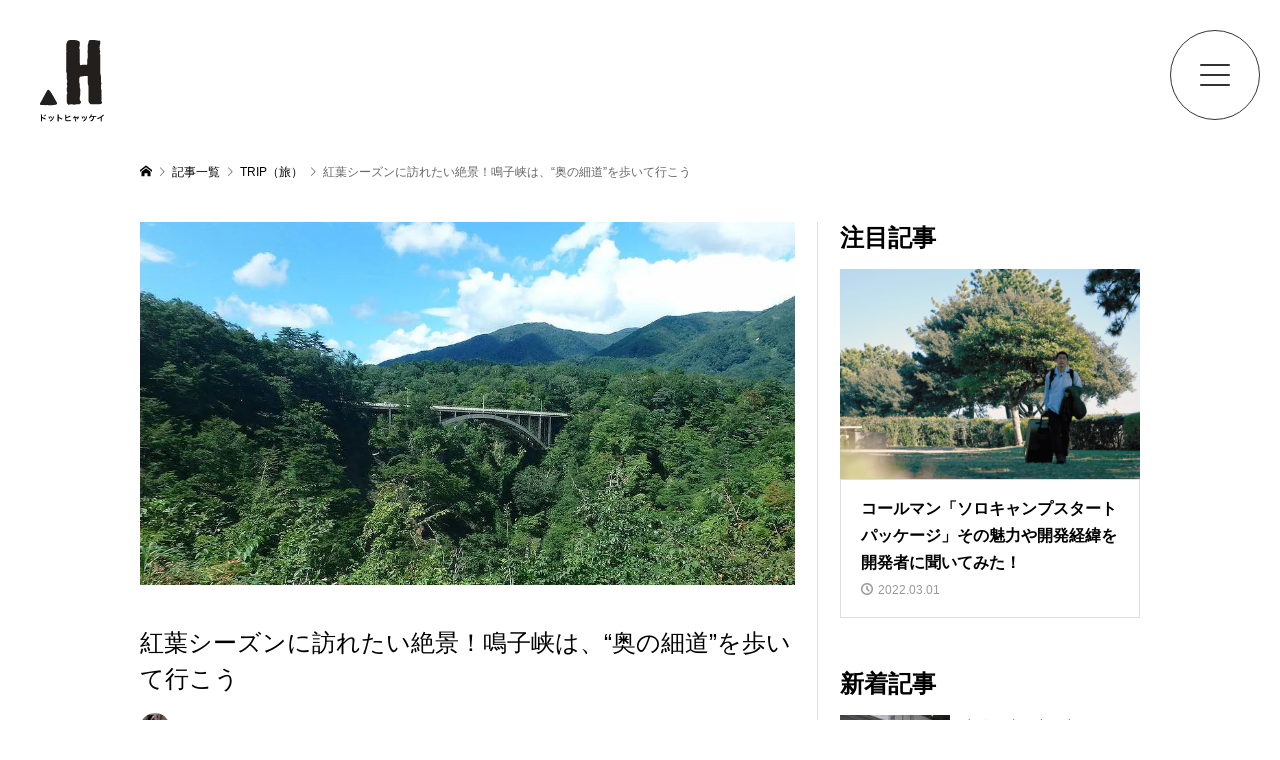

--- FILE ---
content_type: text/html; charset=UTF-8
request_url: https://hyakkei.me/articles-50/
body_size: 24654
content:
<!DOCTYPE html>
<html lang="ja">
<head prefix="og: http://ogp.me/ns# fb: http://ogp.me/ns/fb#">
	<!-- Google Tag Manager 20210122 -->
    <script>(function(w,d,s,l,i){w[l]=w[l]||[];w[l].push({'gtm.start':
        new Date().getTime(),event:'gtm.js'});var f=d.getElementsByTagName(s)[0],
    j=d.createElement(s),dl=l!='dataLayer'?'&l='+l:'';j.async=true;j.src=
    'https://www.googletagmanager.com/gtm.js?id='+i+dl;f.parentNode.insertBefore(j,f);
})(window,document,'script','dataLayer','GTM-KMR8JX');</script>
<!-- End Google Tag Manager -->
<meta charset="UTF-8">
<meta name="viewport" content="width=device-width">
<!-- <meta property="og:type" content="article" /> -->
<!-- <meta property="og:url" content=""> -->
<!-- <meta property="og:title" content="" /> -->
<!-- <meta property="og:description" content="" /> <meta property="og:site_name" content="" /> 
<meta property="og:image" content=''>
<meta property="og:image:secure_url" content="" />
<meta property="og:image:width" content="" />
<meta property="og:image:height" content="" />-->
<meta property="fb:app_id" content="729868460954886">
<meta name='robots' content='max-image-preview:large, index, follow, max-snippet:-1, max-video-preview:-1' />

	<!-- This site is optimized with the Yoast SEO plugin v15.9.1 - https://yoast.com/wordpress/plugins/seo/ -->
	<title>紅葉シーズンに訪れたい絶景！鳴子峡は、“奥の細道”を歩いて行こう - .HYAKKEI［ドットヒャッケイ］</title>
	<meta name="description" content="仙台駅から最短で約1時間。鳴子温泉郷には、秋になると見事な紅葉を見せてくれる絶景スポット『鳴子峡』があります。しかし実は近隣に、松尾芭蕉で有名な「奥の細道」の一部が通っていることをご存知でしょうか。せっかくなら美しい自然を感じつつ、この「奥の細道」をゆったり歩いてみてください。" />
	<link rel="canonical" href="https://hyakkei.me/articles-50/" />
	<meta property="og:locale" content="ja_JP" />
	<meta property="og:type" content="article" />
	<meta property="og:title" content="紅葉シーズンに訪れたい絶景！鳴子峡は、“奥の細道”を歩いて行こう - .HYAKKEI［ドットヒャッケイ］" />
	<meta property="og:description" content="仙台駅から最短で約1時間。鳴子温泉郷には、秋になると見事な紅葉を見せてくれる絶景スポット『鳴子峡』があります。しかし実は近隣に、松尾芭蕉で有名な「奥の細道」の一部が通っていることをご存知でしょうか。せっかくなら美しい自然を感じつつ、この「奥の細道」をゆったり歩いてみてください。" />
	<meta property="og:url" content="https://hyakkei.me/articles-50/" />
	<meta property="og:site_name" content=".HYAKKEI［ドットヒャッケイ］" />
	<meta property="article:publisher" content="https://www.facebook.com/hyakkei.me" />
	<meta property="article:published_time" content="2015-09-19T00:12:46+00:00" />
	<meta property="article:modified_time" content="2020-11-26T06:39:12+00:00" />
	<meta property="og:image" content="https://hyakkei.me/wp-content/uploads/2020/11/a131fe0203260edb41de35754f5bb383.jpg" />
	<meta property="og:image:width" content="1010" />
	<meta property="og:image:height" content="560" />
	<meta name="twitter:card" content="summary_large_image" />
	<meta name="twitter:creator" content="@HYAKKEI_ME" />
	<meta name="twitter:site" content="@HYAKKEI_ME" />
	<meta name="twitter:label1" content="Written by">
	<meta name="twitter:data1" content="三河 賢文">
	<script type="application/ld+json" class="yoast-schema-graph">{"@context":"https://schema.org","@graph":[{"@type":"Organization","@id":"https://hyakkei.me/#organization","name":"\u682a\u5f0f\u4f1a\u793eTABA","url":"https://hyakkei.me/","sameAs":["https://www.facebook.com/hyakkei.me","https://www.instagram.com/hyakkei_me/","https://www.pinterest.jp/hyakkeime/","https://ja.wikipedia.org/wiki/.HYAKKEI","https://twitter.com/HYAKKEI_ME"],"logo":{"@type":"ImageObject","@id":"https://hyakkei.me/#logo","inLanguage":"ja","url":"https://hyakkei.me/wp-content/uploads/2020/11/taba.jpg","width":1634,"height":214,"caption":"\u682a\u5f0f\u4f1a\u793eTABA"},"image":{"@id":"https://hyakkei.me/#logo"}},{"@type":"WebSite","@id":"https://hyakkei.me/#website","url":"https://hyakkei.me/","name":".HYAKKEI\uff3b\u30c9\u30c3\u30c8\u30d2\u30e3\u30c3\u30b1\u30a4\uff3d\u30ad\u30e3\u30f3\u30d7\u3068\u767b\u5c71\u306e\u30a2\u30a6\u30c8\u30c9\u30a2\u30e1\u30c7\u30a3\u30a2","description":"\u5c71\u597d\u304d\u306e\u5c71\u597d\u304d\u306b\u3088\u308b\u5c71\u597d\u304d\u306e\u305f\u3081\u306eWEB\u30de\u30ac\u30b8\u30f3","publisher":{"@id":"https://hyakkei.me/#organization"},"potentialAction":[{"@type":"SearchAction","target":"https://hyakkei.me/?s={search_term_string}","query-input":"required name=search_term_string"}],"inLanguage":"ja"},{"@type":"ImageObject","@id":"https://hyakkei.me/articles-50/#primaryimage","inLanguage":"ja","url":"https://hyakkei.me/wp-content/uploads/2020/11/a131fe0203260edb41de35754f5bb383.jpg","width":1010,"height":560},{"@type":"WebPage","@id":"https://hyakkei.me/articles-50/#webpage","url":"https://hyakkei.me/articles-50/","name":"\u7d05\u8449\u30b7\u30fc\u30ba\u30f3\u306b\u8a2a\u308c\u305f\u3044\u7d76\u666f\uff01\u9cf4\u5b50\u5ce1\u306f\u3001\u201c\u5965\u306e\u7d30\u9053\u201d\u3092\u6b69\u3044\u3066\u884c\u3053\u3046 - .HYAKKEI\uff3b\u30c9\u30c3\u30c8\u30d2\u30e3\u30c3\u30b1\u30a4\uff3d","isPartOf":{"@id":"https://hyakkei.me/#website"},"primaryImageOfPage":{"@id":"https://hyakkei.me/articles-50/#primaryimage"},"datePublished":"2015-09-19T00:12:46+00:00","dateModified":"2020-11-26T06:39:12+00:00","description":"\u4ed9\u53f0\u99c5\u304b\u3089\u6700\u77ed\u3067\u7d041\u6642\u9593\u3002\u9cf4\u5b50\u6e29\u6cc9\u90f7\u306b\u306f\u3001\u79cb\u306b\u306a\u308b\u3068\u898b\u4e8b\u306a\u7d05\u8449\u3092\u898b\u305b\u3066\u304f\u308c\u308b\u7d76\u666f\u30b9\u30dd\u30c3\u30c8\u300e\u9cf4\u5b50\u5ce1\u300f\u304c\u3042\u308a\u307e\u3059\u3002\u3057\u304b\u3057\u5b9f\u306f\u8fd1\u96a3\u306b\u3001\u677e\u5c3e\u82ad\u8549\u3067\u6709\u540d\u306a\u300c\u5965\u306e\u7d30\u9053\u300d\u306e\u4e00\u90e8\u304c\u901a\u3063\u3066\u3044\u308b\u3053\u3068\u3092\u3054\u5b58\u77e5\u3067\u3057\u3087\u3046\u304b\u3002\u305b\u3063\u304b\u304f\u306a\u3089\u7f8e\u3057\u3044\u81ea\u7136\u3092\u611f\u3058\u3064\u3064\u3001\u3053\u306e\u300c\u5965\u306e\u7d30\u9053\u300d\u3092\u3086\u3063\u305f\u308a\u6b69\u3044\u3066\u307f\u3066\u304f\u3060\u3055\u3044\u3002","breadcrumb":{"@id":"https://hyakkei.me/articles-50/#breadcrumb"},"inLanguage":"ja","potentialAction":[{"@type":"ReadAction","target":["https://hyakkei.me/articles-50/"]}]},{"@type":"BreadcrumbList","@id":"https://hyakkei.me/articles-50/#breadcrumb","itemListElement":[{"@type":"ListItem","position":1,"item":{"@type":"WebPage","@id":"https://hyakkei.me/","url":"https://hyakkei.me/","name":"\u30db\u30fc\u30e0"}},{"@type":"ListItem","position":2,"item":{"@type":"WebPage","@id":"https://hyakkei.me/newest/","url":"https://hyakkei.me/newest/","name":"\u6700\u65b0\u8a18\u4e8b"}},{"@type":"ListItem","position":3,"item":{"@type":"WebPage","@id":"https://hyakkei.me/articles-50/","url":"https://hyakkei.me/articles-50/","name":"\u7d05\u8449\u30b7\u30fc\u30ba\u30f3\u306b\u8a2a\u308c\u305f\u3044\u7d76\u666f\uff01\u9cf4\u5b50\u5ce1\u306f\u3001\u201c\u5965\u306e\u7d30\u9053\u201d\u3092\u6b69\u3044\u3066\u884c\u3053\u3046"}}]},{"@type":"Article","@id":"https://hyakkei.me/articles-50/#article","isPartOf":{"@id":"https://hyakkei.me/articles-50/#webpage"},"author":{"@id":"https://hyakkei.me/#/schema/person/3a1f82366669212ba272b945aa7cc179"},"headline":"\u7d05\u8449\u30b7\u30fc\u30ba\u30f3\u306b\u8a2a\u308c\u305f\u3044\u7d76\u666f\uff01\u9cf4\u5b50\u5ce1\u306f\u3001\u201c\u5965\u306e\u7d30\u9053\u201d\u3092\u6b69\u3044\u3066\u884c\u3053\u3046","datePublished":"2015-09-19T00:12:46+00:00","dateModified":"2020-11-26T06:39:12+00:00","mainEntityOfPage":{"@id":"https://hyakkei.me/articles-50/#webpage"},"publisher":{"@id":"https://hyakkei.me/#organization"},"image":{"@id":"https://hyakkei.me/articles-50/#primaryimage"},"keywords":"\u5bae\u57ce\u770c,\u6771\u5317\u5730\u65b9,\u7d05\u8449,\u9cf4\u5b50\u5ce1","articleSection":"TRIP\uff08\u65c5\uff09","inLanguage":"ja"},{"@type":"Person","@id":"https://hyakkei.me/#/schema/person/3a1f82366669212ba272b945aa7cc179","name":"\u4e09\u6cb3 \u8ce2\u6587","image":{"@type":"ImageObject","@id":"https://hyakkei.me/#personlogo","inLanguage":"ja","url":"https://secure.gravatar.com/avatar/c0360a6851cc71e8e457d4e218eb9887?s=96&d=mm&r=g","caption":"\u4e09\u6cb3 \u8ce2\u6587"},"description":"\u5168\u56fd\u5404\u5730\u3092\u81ea\u3089\u306e\u811a\u3067\u8d70\u308a\u56de\u308b\u30b9\u30dd\u30fc\u30c4\u30e9\u30a4\u30bf\u30fc \u201c\u8d70\u308b\u201d\u30d5\u30ea\u30fc\u30e9\u30a4\u30bf\u30fc \u517c \u30ca\u30ec\u30c3\u30b8\u30fb\u30ea\u30f3\u30af\u30b9\uff08\u682a\uff09\u4ee3\u8868\u3002\u305d\u306e\u4ed6\u3001\u4e2d\u5b66\u6821\u306e\u9678\u4e0a\u90e8\u30b3\u30fc\u30c1\u3082\u52d9\u3081\u308b\u3002\u8da3\u5473\u306f\u30de\u30e9\u30bd\u30f3\u3068\u30c8\u30e9\u30a4\u30a2\u30b9\u30ed\u30f3\u3002\u30ec\u30fc\u30b9\u51fa\u8d70\u306f\u5e74\u9593\u7d0420\u672c\u3001\u6708\u9593\u8d70\u884c\u8ddd\u96e2\u306f500km\u4ee5\u4e0a\u3002\u5168\u56fd\u3055\u307e\u3056\u307e\u306a\u5834\u6240\u3067\u8d70\u308a\u56de\u3063\u3066\u3044\u308b\u3002"}]}</script>
	<!-- / Yoast SEO plugin. -->


<link rel="amphtml" href="https://hyakkei.me/articles-50/amp/" /><meta name="generator" content="AMP for WP 1.0.77.51"/><link rel='stylesheet' id='wp-block-library-css' href='https://hyakkei.me/wp-includes/css/dist/block-library/style.min.css?ver=6.1.9' type='text/css' media='all' />
<link rel='stylesheet' id='classic-theme-styles-css' href='https://hyakkei.me/wp-includes/css/classic-themes.min.css?ver=1' type='text/css' media='all' />
<style id='global-styles-inline-css' type='text/css'>
body{--wp--preset--color--black: #000000;--wp--preset--color--cyan-bluish-gray: #abb8c3;--wp--preset--color--white: #ffffff;--wp--preset--color--pale-pink: #f78da7;--wp--preset--color--vivid-red: #cf2e2e;--wp--preset--color--luminous-vivid-orange: #ff6900;--wp--preset--color--luminous-vivid-amber: #fcb900;--wp--preset--color--light-green-cyan: #7bdcb5;--wp--preset--color--vivid-green-cyan: #00d084;--wp--preset--color--pale-cyan-blue: #8ed1fc;--wp--preset--color--vivid-cyan-blue: #0693e3;--wp--preset--color--vivid-purple: #9b51e0;--wp--preset--gradient--vivid-cyan-blue-to-vivid-purple: linear-gradient(135deg,rgba(6,147,227,1) 0%,rgb(155,81,224) 100%);--wp--preset--gradient--light-green-cyan-to-vivid-green-cyan: linear-gradient(135deg,rgb(122,220,180) 0%,rgb(0,208,130) 100%);--wp--preset--gradient--luminous-vivid-amber-to-luminous-vivid-orange: linear-gradient(135deg,rgba(252,185,0,1) 0%,rgba(255,105,0,1) 100%);--wp--preset--gradient--luminous-vivid-orange-to-vivid-red: linear-gradient(135deg,rgba(255,105,0,1) 0%,rgb(207,46,46) 100%);--wp--preset--gradient--very-light-gray-to-cyan-bluish-gray: linear-gradient(135deg,rgb(238,238,238) 0%,rgb(169,184,195) 100%);--wp--preset--gradient--cool-to-warm-spectrum: linear-gradient(135deg,rgb(74,234,220) 0%,rgb(151,120,209) 20%,rgb(207,42,186) 40%,rgb(238,44,130) 60%,rgb(251,105,98) 80%,rgb(254,248,76) 100%);--wp--preset--gradient--blush-light-purple: linear-gradient(135deg,rgb(255,206,236) 0%,rgb(152,150,240) 100%);--wp--preset--gradient--blush-bordeaux: linear-gradient(135deg,rgb(254,205,165) 0%,rgb(254,45,45) 50%,rgb(107,0,62) 100%);--wp--preset--gradient--luminous-dusk: linear-gradient(135deg,rgb(255,203,112) 0%,rgb(199,81,192) 50%,rgb(65,88,208) 100%);--wp--preset--gradient--pale-ocean: linear-gradient(135deg,rgb(255,245,203) 0%,rgb(182,227,212) 50%,rgb(51,167,181) 100%);--wp--preset--gradient--electric-grass: linear-gradient(135deg,rgb(202,248,128) 0%,rgb(113,206,126) 100%);--wp--preset--gradient--midnight: linear-gradient(135deg,rgb(2,3,129) 0%,rgb(40,116,252) 100%);--wp--preset--duotone--dark-grayscale: url('#wp-duotone-dark-grayscale');--wp--preset--duotone--grayscale: url('#wp-duotone-grayscale');--wp--preset--duotone--purple-yellow: url('#wp-duotone-purple-yellow');--wp--preset--duotone--blue-red: url('#wp-duotone-blue-red');--wp--preset--duotone--midnight: url('#wp-duotone-midnight');--wp--preset--duotone--magenta-yellow: url('#wp-duotone-magenta-yellow');--wp--preset--duotone--purple-green: url('#wp-duotone-purple-green');--wp--preset--duotone--blue-orange: url('#wp-duotone-blue-orange');--wp--preset--font-size--small: 13px;--wp--preset--font-size--medium: 20px;--wp--preset--font-size--large: 36px;--wp--preset--font-size--x-large: 42px;--wp--preset--spacing--20: 0.44rem;--wp--preset--spacing--30: 0.67rem;--wp--preset--spacing--40: 1rem;--wp--preset--spacing--50: 1.5rem;--wp--preset--spacing--60: 2.25rem;--wp--preset--spacing--70: 3.38rem;--wp--preset--spacing--80: 5.06rem;}:where(.is-layout-flex){gap: 0.5em;}body .is-layout-flow > .alignleft{float: left;margin-inline-start: 0;margin-inline-end: 2em;}body .is-layout-flow > .alignright{float: right;margin-inline-start: 2em;margin-inline-end: 0;}body .is-layout-flow > .aligncenter{margin-left: auto !important;margin-right: auto !important;}body .is-layout-constrained > .alignleft{float: left;margin-inline-start: 0;margin-inline-end: 2em;}body .is-layout-constrained > .alignright{float: right;margin-inline-start: 2em;margin-inline-end: 0;}body .is-layout-constrained > .aligncenter{margin-left: auto !important;margin-right: auto !important;}body .is-layout-constrained > :where(:not(.alignleft):not(.alignright):not(.alignfull)){max-width: var(--wp--style--global--content-size);margin-left: auto !important;margin-right: auto !important;}body .is-layout-constrained > .alignwide{max-width: var(--wp--style--global--wide-size);}body .is-layout-flex{display: flex;}body .is-layout-flex{flex-wrap: wrap;align-items: center;}body .is-layout-flex > *{margin: 0;}:where(.wp-block-columns.is-layout-flex){gap: 2em;}.has-black-color{color: var(--wp--preset--color--black) !important;}.has-cyan-bluish-gray-color{color: var(--wp--preset--color--cyan-bluish-gray) !important;}.has-white-color{color: var(--wp--preset--color--white) !important;}.has-pale-pink-color{color: var(--wp--preset--color--pale-pink) !important;}.has-vivid-red-color{color: var(--wp--preset--color--vivid-red) !important;}.has-luminous-vivid-orange-color{color: var(--wp--preset--color--luminous-vivid-orange) !important;}.has-luminous-vivid-amber-color{color: var(--wp--preset--color--luminous-vivid-amber) !important;}.has-light-green-cyan-color{color: var(--wp--preset--color--light-green-cyan) !important;}.has-vivid-green-cyan-color{color: var(--wp--preset--color--vivid-green-cyan) !important;}.has-pale-cyan-blue-color{color: var(--wp--preset--color--pale-cyan-blue) !important;}.has-vivid-cyan-blue-color{color: var(--wp--preset--color--vivid-cyan-blue) !important;}.has-vivid-purple-color{color: var(--wp--preset--color--vivid-purple) !important;}.has-black-background-color{background-color: var(--wp--preset--color--black) !important;}.has-cyan-bluish-gray-background-color{background-color: var(--wp--preset--color--cyan-bluish-gray) !important;}.has-white-background-color{background-color: var(--wp--preset--color--white) !important;}.has-pale-pink-background-color{background-color: var(--wp--preset--color--pale-pink) !important;}.has-vivid-red-background-color{background-color: var(--wp--preset--color--vivid-red) !important;}.has-luminous-vivid-orange-background-color{background-color: var(--wp--preset--color--luminous-vivid-orange) !important;}.has-luminous-vivid-amber-background-color{background-color: var(--wp--preset--color--luminous-vivid-amber) !important;}.has-light-green-cyan-background-color{background-color: var(--wp--preset--color--light-green-cyan) !important;}.has-vivid-green-cyan-background-color{background-color: var(--wp--preset--color--vivid-green-cyan) !important;}.has-pale-cyan-blue-background-color{background-color: var(--wp--preset--color--pale-cyan-blue) !important;}.has-vivid-cyan-blue-background-color{background-color: var(--wp--preset--color--vivid-cyan-blue) !important;}.has-vivid-purple-background-color{background-color: var(--wp--preset--color--vivid-purple) !important;}.has-black-border-color{border-color: var(--wp--preset--color--black) !important;}.has-cyan-bluish-gray-border-color{border-color: var(--wp--preset--color--cyan-bluish-gray) !important;}.has-white-border-color{border-color: var(--wp--preset--color--white) !important;}.has-pale-pink-border-color{border-color: var(--wp--preset--color--pale-pink) !important;}.has-vivid-red-border-color{border-color: var(--wp--preset--color--vivid-red) !important;}.has-luminous-vivid-orange-border-color{border-color: var(--wp--preset--color--luminous-vivid-orange) !important;}.has-luminous-vivid-amber-border-color{border-color: var(--wp--preset--color--luminous-vivid-amber) !important;}.has-light-green-cyan-border-color{border-color: var(--wp--preset--color--light-green-cyan) !important;}.has-vivid-green-cyan-border-color{border-color: var(--wp--preset--color--vivid-green-cyan) !important;}.has-pale-cyan-blue-border-color{border-color: var(--wp--preset--color--pale-cyan-blue) !important;}.has-vivid-cyan-blue-border-color{border-color: var(--wp--preset--color--vivid-cyan-blue) !important;}.has-vivid-purple-border-color{border-color: var(--wp--preset--color--vivid-purple) !important;}.has-vivid-cyan-blue-to-vivid-purple-gradient-background{background: var(--wp--preset--gradient--vivid-cyan-blue-to-vivid-purple) !important;}.has-light-green-cyan-to-vivid-green-cyan-gradient-background{background: var(--wp--preset--gradient--light-green-cyan-to-vivid-green-cyan) !important;}.has-luminous-vivid-amber-to-luminous-vivid-orange-gradient-background{background: var(--wp--preset--gradient--luminous-vivid-amber-to-luminous-vivid-orange) !important;}.has-luminous-vivid-orange-to-vivid-red-gradient-background{background: var(--wp--preset--gradient--luminous-vivid-orange-to-vivid-red) !important;}.has-very-light-gray-to-cyan-bluish-gray-gradient-background{background: var(--wp--preset--gradient--very-light-gray-to-cyan-bluish-gray) !important;}.has-cool-to-warm-spectrum-gradient-background{background: var(--wp--preset--gradient--cool-to-warm-spectrum) !important;}.has-blush-light-purple-gradient-background{background: var(--wp--preset--gradient--blush-light-purple) !important;}.has-blush-bordeaux-gradient-background{background: var(--wp--preset--gradient--blush-bordeaux) !important;}.has-luminous-dusk-gradient-background{background: var(--wp--preset--gradient--luminous-dusk) !important;}.has-pale-ocean-gradient-background{background: var(--wp--preset--gradient--pale-ocean) !important;}.has-electric-grass-gradient-background{background: var(--wp--preset--gradient--electric-grass) !important;}.has-midnight-gradient-background{background: var(--wp--preset--gradient--midnight) !important;}.has-small-font-size{font-size: var(--wp--preset--font-size--small) !important;}.has-medium-font-size{font-size: var(--wp--preset--font-size--medium) !important;}.has-large-font-size{font-size: var(--wp--preset--font-size--large) !important;}.has-x-large-font-size{font-size: var(--wp--preset--font-size--x-large) !important;}
.wp-block-navigation a:where(:not(.wp-element-button)){color: inherit;}
:where(.wp-block-columns.is-layout-flex){gap: 2em;}
.wp-block-pullquote{font-size: 1.5em;line-height: 1.6;}
</style>
<link rel='stylesheet' id='ez-icomoon-css' href='https://hyakkei.me/wp-content/plugins/easy-table-of-contents/vendor/icomoon/style.min.css?ver=2.0.34' type='text/css' media='all' />
<link rel='stylesheet' id='ez-toc-css' href='https://hyakkei.me/wp-content/plugins/easy-table-of-contents/assets/css/screen.min.css?ver=2.0.34' type='text/css' media='all' />
<style id='ez-toc-inline-css' type='text/css'>
div#ez-toc-container p.ez-toc-title {font-size: 120%;}div#ez-toc-container p.ez-toc-title {font-weight: 500;}div#ez-toc-container ul li {font-size: 95%;}div#ez-toc-container nav ul ul li ul li {font-size: %!important;}
</style>
<link rel='stylesheet' id='parent-style-css' href='https://hyakkei.me/wp-content/themes/rumble_tcd058/style.css?ver=6.1.9' type='text/css' media='all' />
<link rel='stylesheet' id='child-style-css' href='https://hyakkei.me/wp-content/themes/hyakkei2021/style.css?ver=6.1.9' type='text/css' media='all' />
<link rel='stylesheet' id='rumble-style-css' href='https://hyakkei.me/wp-content/themes/hyakkei2021/style.css?ver=6.1.9' type='text/css' media='all' />
<link rel='stylesheet' id='rumble-responsive-css' href='https://hyakkei.me/wp-content/themes/rumble_tcd058/responsive.css?ver=6.1.9' type='text/css' media='all' />
<script type='text/javascript' src='https://hyakkei.me/wp-includes/js/jquery/jquery.min.js?ver=3.6.1' id='jquery-core-js'></script>
<script type='text/javascript' src='https://hyakkei.me/wp-includes/js/jquery/jquery-migrate.min.js?ver=3.3.2' id='jquery-migrate-js'></script>
<script type='text/javascript' src='https://hyakkei.me/wp-content/plugins/yyi-rinker/js/event-tracking.js?v=1.1.10' id='yyi_rinker_event_tracking_script-js'></script>
<script type='text/javascript' src='https://hyakkei.me/wp-content/plugins/yyi-rinker/js/front.js?v=1.1.10' id='yyi_rinker_front_script-js'></script>
<link rel="https://api.w.org/" href="https://hyakkei.me/wp-json/" /><link rel="alternate" type="application/json" href="https://hyakkei.me/wp-json/wp/v2/posts/50" /><link rel="alternate" type="application/json+oembed" href="https://hyakkei.me/wp-json/oembed/1.0/embed?url=https%3A%2F%2Fhyakkei.me%2Farticles-50%2F" />
<link rel="alternate" type="text/xml+oembed" href="https://hyakkei.me/wp-json/oembed/1.0/embed?url=https%3A%2F%2Fhyakkei.me%2Farticles-50%2F&#038;format=xml" />
<style>
.yyi-rinker-img-s .yyi-rinker-image {
	width: 56px;
	min-width: 56px;
	margin:auto;
}
.yyi-rinker-img-m .yyi-rinker-image {
	width: 175px;
	min-width: 175px;
	margin:auto;
}
.yyi-rinker-img-l .yyi-rinker-image {
	width: 200px;
	min-width: 200px;
	margin:auto;
}
.yyi-rinker-img-s .yyi-rinker-image img.yyi-rinker-main-img {
	width: auto;
	max-height: 56px;
}
.yyi-rinker-img-m .yyi-rinker-image img.yyi-rinker-main-img {
	width: auto;
	max-height: 170px;
}
.yyi-rinker-img-l .yyi-rinker-image img.yyi-rinker-main-img {
	width: auto;
	max-height: 200px;
}

div.yyi-rinker-contents div.yyi-rinker-box ul.yyi-rinker-links li {
    list-style: none;
}
div.yyi-rinker-contents ul.yyi-rinker-links {
	border: none;
}
div.yyi-rinker-contents ul.yyi-rinker-links li a {
	text-decoration: none;
}
div.yyi-rinker-contents {
    margin: 2em 0;
}
div.yyi-rinker-contents div.yyi-rinker-box {
    display: flex;
    padding: 26px 26px 0;
    border: 3px solid #f5f5f5;
    box-sizing: border-box;
}
@media (min-width: 768px) {
    div.yyi-rinker-contents div.yyi-rinker-box {
        padding: 26px 26px 0;
    }
}
@media (max-width: 767px) {
    div.yyi-rinker-contents div.yyi-rinker-box {
        flex-direction: column;
        padding: 26px 14px 0;
    }
}
div.yyi-rinker-box div.yyi-rinker-image {
    display: flex;
    flex: none;
}
div.yyi-rinker-box div.yyi-rinker-image a {
    display: inline-block;
    height: fit-content;
    margin-bottom: 26px;
}
div.yyi-rinker-image img.yyi-rinker-main-img {
    display: block;
    max-width: 100%;
    height: auto;
}
div.yyi-rinker-img-s img.yyi-rinker-main-img {
    width: 56px;
}
div.yyi-rinker-img-m img.yyi-rinker-main-img {
    width: 120px;
}
div.yyi-rinker-img-l img.yyi-rinker-main-img {
    width: 200px;
}
div.yyi-rinker-box div.yyi-rinker-info {
    display: flex;
    width: 100%;
    flex-direction: column;
}
@media (min-width: 768px) {
    div.yyi-rinker-box div.yyi-rinker-info {
        padding-left: 26px;
    }
}
@media (max-width: 767px) {
    div.yyi-rinker-box div.yyi-rinker-info {
        text-align: center;
    }
}
div.yyi-rinker-info div.yyi-rinker-title a {
    color: #333;
    font-weight: 600;
    font-size: 18px;
    text-decoration: none;
}
div.yyi-rinker-info div.yyi-rinker-detail {
    display: flex;
    flex-direction: column;
    padding: 8px 0 12px;
}
div.yyi-rinker-detail div:not(:last-child) {
    padding-bottom: 8px;
}
div.yyi-rinker-detail div.credit-box {
    font-size: 12px;
}
div.yyi-rinker-detail div.credit-box a {
    text-decoration: underline;
}
div.yyi-rinker-detail div.brand,
div.yyi-rinker-detail div.price-box {
    font-size: 14px;
}
@media (max-width: 767px) {
    div.price-box span.price {
        display: block;
    }
}
div.yyi-rinker-info div.free-text {
    order: 2;
    padding-top: 8px;
    font-size: 16px;
}
div.yyi-rinker-info ul.yyi-rinker-links {
    display: flex;
    flex-wrap: wrap;
    margin: 0 0 14px;
    padding: 0;
    list-style-type: none;
}
div.yyi-rinker-info ul.yyi-rinker-links li {
    display: inherit;
    flex-direction: column;
    align-self: flex-end;
    text-align: center;
}
@media (min-width: 768px) {
    div.yyi-rinker-info ul.yyi-rinker-links li:not(:last-child){
        margin-right: 8px;
    }
    div.yyi-rinker-info ul.yyi-rinker-links li {
        margin-bottom: 12px;
    }
}
@media (max-width: 767px) {
    div.yyi-rinker-info ul.yyi-rinker-links li {
        width: 100%;
        margin-bottom: 10px;
    }
}
ul.yyi-rinker-links li.amazonkindlelink a {
    background-color: #37475a;
}
ul.yyi-rinker-links li.amazonlink a {
    background-color: #f9bf51;
}
ul.yyi-rinker-links li.rakutenlink a {
    background-color: #d53a3a;
}
ul.yyi-rinker-links li.yahoolink a {
    background-color: #76c2f3;
}
ul.yyi-rinker-links li.freelink1 a {
    background-color: #5db49f;
}
ul.yyi-rinker-links li.freelink2 a {
    background-color: #7e77c1;
}
ul.yyi-rinker-links li.freelink3 a {
    background-color: #3974be;
}
ul.yyi-rinker-links li.freelink4 a {
    background-color: #333;
}
ul.yyi-rinker-links a.yyi-rinker-link {
    display: flex;
    position: relative;
    width: 100%;
    min-height: 38px;
    overflow-x: hidden;
    flex-wrap: wrap-reverse;
    justify-content: center;
    align-items: center;
    border-radius: 2px;
    box-shadow: 0 1px 6px 0 rgba(0,0,0,0.12);
    color: #fff;
    font-weight: 600;
    font-size: 14px;
    white-space: nowrap;
    transition: 0.3s ease-out;
    box-sizing: border-box;
}
ul.yyi-rinker-links a.yyi-rinker-link:after {
    position: absolute;
    right: 12px;
    width: 6px;
    height: 6px;
    border-top: 2px solid;
    border-right: 2px solid;
    content: "";
    transform: rotate(45deg);
    box-sizing: border-box;
}
ul.yyi-rinker-links a.yyi-rinker-link:hover {
    box-shadow: 0 4px 6px 2px rgba(0,0,0,0.12);
    transform: translateY(-2px);
}
@media (min-width: 768px) {
    ul.yyi-rinker-links a.yyi-rinker-link {
        padding: 6px 24px;
    }
}
@media (max-width: 767px) {
    ul.yyi-rinker-links a.yyi-rinker-link {
        padding: 10px 24px;
    }
}</style><style>
.yyi-rinker-images {
    display: flex;
    justify-content: center;
    align-items: center;
    position: relative;

}
div.yyi-rinker-image img.yyi-rinker-main-img.hidden {
    display: none;
}

.yyi-rinker-images-arrow {
    cursor: pointer;
    position: absolute;
    top: 50%;
    display: block;
    margin-top: -11px;
    opacity: 0.6;
    width: 22px;
}

.yyi-rinker-images-arrow-left{
    left: -10px;
}
.yyi-rinker-images-arrow-right{
    right: -10px;
}

.yyi-rinker-images-arrow-left.hidden {
    display: none;
}

.yyi-rinker-images-arrow-right.hidden {
    display: none;
}
div.yyi-rinker-contents.yyi-rinker-design-tate  div.yyi-rinker-box{
    flex-direction: column;
}

div.yyi-rinker-contents.yyi-rinker-design-slim div.yyi-rinker-box .yyi-rinker-links {
    flex-direction: column;
}

div.yyi-rinker-contents.yyi-rinker-design-slim div.yyi-rinker-info {
    width: 100%;
}

div.yyi-rinker-contents.yyi-rinker-design-slim .yyi-rinker-title {
    text-align: center;
}

div.yyi-rinker-contents.yyi-rinker-design-slim .yyi-rinker-links {
    text-align: center;
}
div.yyi-rinker-contents.yyi-rinker-design-slim .yyi-rinker-image {
    margin: auto;
}

div.yyi-rinker-contents.yyi-rinker-design-slim div.yyi-rinker-info ul.yyi-rinker-links li {
	align-self: stretch;
}
div.yyi-rinker-contents.yyi-rinker-design-slim div.yyi-rinker-box div.yyi-rinker-info {
	padding: 0;
}
div.yyi-rinker-contents.yyi-rinker-design-slim div.yyi-rinker-box {
	flex-direction: column;
	padding: 14px 5px 0;
}

.yyi-rinker-design-slim div.yyi-rinker-box div.yyi-rinker-info {
	text-align: center;
}

.yyi-rinker-design-slim div.price-box span.price {
	display: block;
}

div.yyi-rinker-contents.yyi-rinker-design-slim div.yyi-rinker-info div.yyi-rinker-title a{
	font-size:16px;
}

div.yyi-rinker-contents.yyi-rinker-design-slim ul.yyi-rinker-links li.amazonkindlelink:before,  div.yyi-rinker-contents.yyi-rinker-design-slim ul.yyi-rinker-links li.amazonlink:before,  div.yyi-rinker-contents.yyi-rinker-design-slim ul.yyi-rinker-links li.rakutenlink:before,  div.yyi-rinker-contents.yyi-rinker-design-slim ul.yyi-rinker-links li.yahoolink:before {
	font-size:12px;
}

div.yyi-rinker-contents.yyi-rinker-design-slim ul.yyi-rinker-links li a {
	font-size: 13px;
}
.entry-content ul.yyi-rinker-links li {
	padding: 0;
}

.yyi-rinker-design-slim div.yyi-rinker-info ul.yyi-rinker-links li {
	width: 100%;
	margin-bottom: 10px;
}
 .yyi-rinker-design-slim ul.yyi-rinker-links a.yyi-rinker-link {
	padding: 10px 24px;
}
/** ver1.9.2 以降追加 **/
.yyi-rinker-contents .yyi-rinker-info {
    padding-left: 10px;
}
.yyi-rinker-img-s .yyi-rinker-image .yyi-rinker-images img{
    max-height: 75px;
}
.yyi-rinker-img-m .yyi-rinker-image .yyi-rinker-images img{
    max-height: 175px;
}
.yyi-rinker-img-l .yyi-rinker-image .yyi-rinker-images img{
    max-height: 200px;
}
div.yyi-rinker-contents div.yyi-rinker-image {
    flex-direction: column;
    align-items: center;
}
div.yyi-rinker-contents ul.yyi-rinker-thumbnails {
    display: flex;
    flex-direction: row;
    flex-wrap : wrap;
    list-style: none;
    border:none;
    padding: 0;
    margin: 5px 0;
}
div.yyi-rinker-contents ul.yyi-rinker-thumbnails li{
    cursor: pointer;
    height: 32px;
    text-align: center;
    vertical-align: middle;
    width: 32px;
    border:none;
    padding: 0;
    margin: 0;
    box-sizing: content-box;
}
div.yyi-rinker-contents ul.yyi-rinker-thumbnails li img {
    vertical-align: middle;
}

div.yyi-rinker-contents ul.yyi-rinker-thumbnails li {
    border: 1px solid #fff;
}
div.yyi-rinker-contents ul.yyi-rinker-thumbnails li.thumb-active {
    border: 1px solid #eee;
}

/* ここから　mini */
div.yyi-rinker-contents.yyi-rinker-design-mini {
    border: none;
    box-shadow: none;
    background-color: transparent;
}

/* ボタン非表示 */
.yyi-rinker-design-mini div.yyi-rinker-info ul.yyi-rinker-links,
.yyi-rinker-design-mini div.yyi-rinker-info .brand,
.yyi-rinker-design-mini div.yyi-rinker-info .price-box {
    display: none;
}

div.yyi-rinker-contents.yyi-rinker-design-mini .credit-box{
    text-align: right;
}

div.yyi-rinker-contents.yyi-rinker-design-mini div.yyi-rinker-info {
    width:100%;
}
.yyi-rinker-design-mini div.yyi-rinker-info div.yyi-rinker-title {
    line-height: 1.2;
    min-height: 2.4em;
    margin-bottom: 0;
}
.yyi-rinker-design-mini div.yyi-rinker-info div.yyi-rinker-title a {
    font-size: 12px;
    text-decoration: none;
    text-decoration: underline;
}
div.yyi-rinker-contents.yyi-rinker-design-mini {
    position: relative;
    max-width: 100%;
    border: none;
    border-radius: 12px;
    box-shadow: 0 1px 6px rgb(0 0 0 / 12%);
    background-color: #fff;
}

div.yyi-rinker-contents.yyi-rinker-design-mini div.yyi-rinker-box {
    border: none;
}

.yyi-rinker-design-mini div.yyi-rinker-image {
    width: 60px;
    min-width: 60px;

}
div.yyi-rinker-design-mini div.yyi-rinker-image img.yyi-rinker-main-img{
    max-height: 3.6em;
}
.yyi-rinker-design-mini div.yyi-rinker-detail div.credit-box {
    font-size: 10px;
}
.yyi-rinker-design-mini div.yyi-rinker-detail div.brand,
.yyi-rinker-design-mini div.yyi-rinker-detail div.price-box {
    font-size: 10px;
}
.yyi-rinker-design-mini div.yyi-rinker-info div.yyi-rinker-detail {
    padding: 0;
}
.yyi-rinker-design-mini div.yyi-rinker-detail div:not(:last-child) {
    padding-bottom: 0;
}
.yyi-rinker-design-mini div.yyi-rinker-box div.yyi-rinker-image a {
    margin-bottom: 16px;
}
@media (min-width: 768px){
    div.yyi-rinker-contents.yyi-rinker-design-mini div.yyi-rinker-box {
        padding: 12px;
    }
    .yyi-rinker-design-mini div.yyi-rinker-box div.yyi-rinker-info {
        justify-content: center;
        padding-left: 24px;
    }
}
@media (max-width: 767px){
    div.yyi-rinker-contents.yyi-rinker-design-mini {
        max-width:100%;
    }
    div.yyi-rinker-contents.yyi-rinker-design-mini div.yyi-rinker-box {
        flex-direction: row;
        padding: 12px;
    }
    .yyi-rinker-design-mini div.yyi-rinker-box div.yyi-rinker-info {
        justify-content: center;
        margin-bottom: 16px;
        padding-left: 16px;
        text-align: left;
    }
}
/* 1.9.5以降 */
div.yyi-rinker-contents {
    position: relative;
    overflow: visible;
}
div.yyi-rinker-contents .yyi-rinker-attention {
    display: inline;
    line-height: 30px;
    position: absolute;
    top: -10px;
    left: -9px;
    min-width: 60px;
    padding: 0;
    height: 30px;
    text-align: center;
    font-weight: 600;
    color: #ffffff;
    background: #fea724;
    z-index: 10;
}

div.yyi-rinker-contents .yyi-rinker-attention span{
    padding: 0 15px;
}

.yyi-rinker-attention-before, .yyi-rinker-attention-after {
	display: inline;
    position: absolute;
    content: '';
}

.yyi-rinker-attention-before {
    bottom: -8px;
    left: 0.1px;
    width: 0;
    height: 0;
    border-top: 9px solid;
    border-top-color: inherit;
    border-left: 9px solid transparent;
    z-index: 1;
}

.yyi-rinker-attention-after {
    top: 0;
    right: -14.5px;
    width: 0;
    height: 0;
    border-top: 15px solid transparent;
    border-bottom: 15px solid transparent;
    border-left: 15px solid;
    border-left-color: inherit;
}

div.yyi-rinker-contents .yyi-rinker-attention.attention_desing_circle{
    display: flex;
    position: absolute;
 	top: -20px;
    left: -20px;
    width: 60px;
    height: 60px;
    min-width: auto;
    min-height: auto;
    justify-content: center;
    align-items: center;
    border-radius: 50%;
    color: #fff;
    background: #fea724;
    font-weight: 600;
    font-size: 17px;
}

div.yyi-rinker-contents.yyi-rinker-design-mini .yyi-rinker-attention.attention_desing_circle{
    top: -18px;
    left: -18px;
    width: 36px;
    height: 36px;
    font-size: 12px;
}


div.yyi-rinker-contents .yyi-rinker-attention.attention_desing_circle{
}

div.yyi-rinker-contents .yyi-rinker-attention.attention_desing_circle span {
	padding: 0;
}

div.yyi-rinker-contents .yyi-rinker-attention.attention_desing_circle .yyi-rinker-attention-after,
div.yyi-rinker-contents .yyi-rinker-attention.attention_desing_circle .yyi-rinker-attention-before{
	display: none;
}

</style><link rel="shortcut icon" href="https://hyakkei.me/wp-content/uploads/2020/11/favicon.jpg">
<style>
.p-tabbar__item.is-active, .p-tabbar__item.is-active a, .p-index-carousel .slick-arrow:hover { color: #000000; }
.p-copyright, .p-tabbar, .p-headline, .p-cb__item-archive-link__button, .p-page-links a:hover, .p-page-links > span, .p-pager__item a:hover, .p-pager__item .current, .p-entry__next-page__link:hover, .p-widget .searchform::after, .p-widget-search .p-widget-search__submit, .p-widget-list__item-rank, .c-comment__form-submit:hover, c-comment__password-protected, .slick-arrow, .c-pw__btn--register, .c-pw__btn { background-color: #000000; }
.p-page-links a:hover, .p-page-links > span, .p-pager__item a:hover, .p-pager__item .current, .p-author-archive .p-headline, .p-cb__item-header { border-color: #000000; }
.c-comment__tab-item.is-active a, .c-comment__tab-item a:hover, .c-comment__tab-item.is-active p { background-color: rgba(0, 0, 0, 0.7); }
.c-comment__tab-item.is-active a:after, .c-comment__tab-item.is-active p:after { border-top-color: rgba(0, 0, 0, 0.7); }
.p-author__box, .p-entry-news__header, .p-page-links a, .p-pager__item a, .p-pager__item span { background-color: #f7f7f7; }
.p-entry__body a { color: #000000; }
.p-megamenu__bg, .p-global-nav .sub-menu, .p-megamenu__bg .p-float-native-ad-label__small { background-color: #000000; }
.p-megamenu a, .p-global-nav .sub-menu a { color: #ffffff !important; }
.p-megamenu a:hover, .p-megamenu li.is-active > a, .p-global-nav .sub-menu a:hover, .p-global-nav .sub-menu .current-menu-item > a { background-color: #999999; color: #ffffff !important; }
.p-megamenu > ul, .p-global-nav > li.menu-item-has-children > .sub-menu { border-color: #999999; }
.p-native-ad-label, .p-float-native-ad-label, .p-float-native-ad-label__small, .p-article__native-ad-label { background-color: #999999; color: #ffffff; font-size: 11px; }
.p-header-band__item-desc { font-size: 16px; }
@media only screen and (max-width: 991px) { .p-header-band__item-desc { font-size: 14px; } }
.cat-item-5 > a, .cat-item-5 .toggle-children, .p-global-nav > li.menu-term-id-5:hover > a, .p-global-nav > li.menu-term-id-5.current-menu-item > a { color: #004c71; }
.p-megamenu-term-id-5 a:hover, .p-megamenu-term-id-5 .p-megamenu__current a, .p-megamenu-term-id-5 li.is-active > a, .p-global-nav li.menu-term-id-5 > .sub-menu > li > a:hover, .p-global-nav li.menu-term-id-5 > .sub-menu > .current-menu-item > a { background-color: #004c71; }
.p-category-item--5 { background-color: #004c71 !important; }
.p-megamenu-term-id-5 > ul, .p-global-nav > li.menu-term-id-5 > .sub-menu { border-color: #004c71; }
.cat-item-17 > a, .cat-item-17 .toggle-children, .p-global-nav > li.menu-term-id-17:hover > a, .p-global-nav > li.menu-term-id-17.current-menu-item > a { color: #667534; }
.p-megamenu-term-id-17 a:hover, .p-megamenu-term-id-17 .p-megamenu__current a, .p-megamenu-term-id-17 li.is-active > a, .p-global-nav li.menu-term-id-17 > .sub-menu > li > a:hover, .p-global-nav li.menu-term-id-17 > .sub-menu > .current-menu-item > a { background-color: #667534; }
.p-category-item--17 { background-color: #667534 !important; }
.p-megamenu-term-id-17 > ul, .p-global-nav > li.menu-term-id-17 > .sub-menu { border-color: #667534; }
.cat-item-51 > a, .cat-item-51 .toggle-children, .p-global-nav > li.menu-term-id-51:hover > a, .p-global-nav > li.menu-term-id-51.current-menu-item > a { color: #004c71; }
.p-megamenu-term-id-51 a:hover, .p-megamenu-term-id-51 .p-megamenu__current a, .p-megamenu-term-id-51 li.is-active > a, .p-global-nav li.menu-term-id-51 > .sub-menu > li > a:hover, .p-global-nav li.menu-term-id-51 > .sub-menu > .current-menu-item > a { background-color: #004c71; }
.p-category-item--51 { background-color: #004c71 !important; }
.p-megamenu-term-id-51 > ul, .p-global-nav > li.menu-term-id-51 > .sub-menu { border-color: #004c71; }
.cat-item-543 > a, .cat-item-543 .toggle-children, .p-global-nav > li.menu-term-id-543:hover > a, .p-global-nav > li.menu-term-id-543.current-menu-item > a { color: #dd7a55; }
.p-megamenu-term-id-543 a:hover, .p-megamenu-term-id-543 .p-megamenu__current a, .p-megamenu-term-id-543 li.is-active > a, .p-global-nav li.menu-term-id-543 > .sub-menu > li > a:hover, .p-global-nav li.menu-term-id-543 > .sub-menu > .current-menu-item > a { background-color: #dd7a55; }
.p-category-item--543 { background-color: #dd7a55 !important; }
.p-megamenu-term-id-543 > ul, .p-global-nav > li.menu-term-id-543 > .sub-menu { border-color: #dd7a55; }
.cat-item-605 > a, .cat-item-605 .toggle-children, .p-global-nav > li.menu-term-id-605:hover > a, .p-global-nav > li.menu-term-id-605.current-menu-item > a { color: #917347; }
.p-megamenu-term-id-605 a:hover, .p-megamenu-term-id-605 .p-megamenu__current a, .p-megamenu-term-id-605 li.is-active > a, .p-global-nav li.menu-term-id-605 > .sub-menu > li > a:hover, .p-global-nav li.menu-term-id-605 > .sub-menu > .current-menu-item > a { background-color: #917347; }
.p-category-item--605 { background-color: #917347 !important; }
.p-megamenu-term-id-605 > ul, .p-global-nav > li.menu-term-id-605 > .sub-menu { border-color: #917347; }
.cat-item-606 > a, .cat-item-606 .toggle-children, .p-global-nav > li.menu-term-id-606:hover > a, .p-global-nav > li.menu-term-id-606.current-menu-item > a { color: #004c71; }
.p-megamenu-term-id-606 a:hover, .p-megamenu-term-id-606 .p-megamenu__current a, .p-megamenu-term-id-606 li.is-active > a, .p-global-nav li.menu-term-id-606 > .sub-menu > li > a:hover, .p-global-nav li.menu-term-id-606 > .sub-menu > .current-menu-item > a { background-color: #004c71; }
.p-category-item--606 { background-color: #004c71 !important; }
.p-megamenu-term-id-606 > ul, .p-global-nav > li.menu-term-id-606 > .sub-menu { border-color: #004c71; }
.cat-item-607 > a, .cat-item-607 .toggle-children, .p-global-nav > li.menu-term-id-607:hover > a, .p-global-nav > li.menu-term-id-607.current-menu-item > a { color: #004c71; }
.p-megamenu-term-id-607 a:hover, .p-megamenu-term-id-607 .p-megamenu__current a, .p-megamenu-term-id-607 li.is-active > a, .p-global-nav li.menu-term-id-607 > .sub-menu > li > a:hover, .p-global-nav li.menu-term-id-607 > .sub-menu > .current-menu-item > a { background-color: #004c71; }
.p-category-item--607 { background-color: #004c71 !important; }
.p-megamenu-term-id-607 > ul, .p-global-nav > li.menu-term-id-607 > .sub-menu { border-color: #004c71; }
.cat-item-609 > a, .cat-item-609 .toggle-children, .p-global-nav > li.menu-term-id-609:hover > a, .p-global-nav > li.menu-term-id-609.current-menu-item > a { color: #917347; }
.p-megamenu-term-id-609 a:hover, .p-megamenu-term-id-609 .p-megamenu__current a, .p-megamenu-term-id-609 li.is-active > a, .p-global-nav li.menu-term-id-609 > .sub-menu > li > a:hover, .p-global-nav li.menu-term-id-609 > .sub-menu > .current-menu-item > a { background-color: #917347; }
.p-category-item--609 { background-color: #917347 !important; }
.p-megamenu-term-id-609 > ul, .p-global-nav > li.menu-term-id-609 > .sub-menu { border-color: #917347; }
.cat-item-611 > a, .cat-item-611 .toggle-children, .p-global-nav > li.menu-term-id-611:hover > a, .p-global-nav > li.menu-term-id-611.current-menu-item > a { color: #917347; }
.p-megamenu-term-id-611 a:hover, .p-megamenu-term-id-611 .p-megamenu__current a, .p-megamenu-term-id-611 li.is-active > a, .p-global-nav li.menu-term-id-611 > .sub-menu > li > a:hover, .p-global-nav li.menu-term-id-611 > .sub-menu > .current-menu-item > a { background-color: #917347; }
.p-category-item--611 { background-color: #917347 !important; }
.p-megamenu-term-id-611 > ul, .p-global-nav > li.menu-term-id-611 > .sub-menu { border-color: #917347; }
.cat-item-613 > a, .cat-item-613 .toggle-children, .p-global-nav > li.menu-term-id-613:hover > a, .p-global-nav > li.menu-term-id-613.current-menu-item > a { color: #d2b74e; }
.p-megamenu-term-id-613 a:hover, .p-megamenu-term-id-613 .p-megamenu__current a, .p-megamenu-term-id-613 li.is-active > a, .p-global-nav li.menu-term-id-613 > .sub-menu > li > a:hover, .p-global-nav li.menu-term-id-613 > .sub-menu > .current-menu-item > a { background-color: #d2b74e; }
.p-category-item--613 { background-color: #d2b74e !important; }
.p-megamenu-term-id-613 > ul, .p-global-nav > li.menu-term-id-613 > .sub-menu { border-color: #d2b74e; }
.cat-item-614 > a, .cat-item-614 .toggle-children, .p-global-nav > li.menu-term-id-614:hover > a, .p-global-nav > li.menu-term-id-614.current-menu-item > a { color: #d2b74e; }
.p-megamenu-term-id-614 a:hover, .p-megamenu-term-id-614 .p-megamenu__current a, .p-megamenu-term-id-614 li.is-active > a, .p-global-nav li.menu-term-id-614 > .sub-menu > li > a:hover, .p-global-nav li.menu-term-id-614 > .sub-menu > .current-menu-item > a { background-color: #d2b74e; }
.p-category-item--614 { background-color: #d2b74e !important; }
.p-megamenu-term-id-614 > ul, .p-global-nav > li.menu-term-id-614 > .sub-menu { border-color: #d2b74e; }
.cat-item-774 > a, .cat-item-774 .toggle-children, .p-global-nav > li.menu-term-id-774:hover > a, .p-global-nav > li.menu-term-id-774.current-menu-item > a { color: #999999; }
.p-megamenu-term-id-774 a:hover, .p-megamenu-term-id-774 .p-megamenu__current a, .p-megamenu-term-id-774 li.is-active > a, .p-global-nav li.menu-term-id-774 > .sub-menu > li > a:hover, .p-global-nav li.menu-term-id-774 > .sub-menu > .current-menu-item > a { background-color: #999999; }
.p-category-item--774 { background-color: #999999 !important; }
.p-megamenu-term-id-774 > ul, .p-global-nav > li.menu-term-id-774 > .sub-menu { border-color: #999999; }
.cat-item-1190 > a, .cat-item-1190 .toggle-children, .p-global-nav > li.menu-term-id-1190:hover > a, .p-global-nav > li.menu-term-id-1190.current-menu-item > a { color: #999999; }
.p-megamenu-term-id-1190 a:hover, .p-megamenu-term-id-1190 .p-megamenu__current a, .p-megamenu-term-id-1190 li.is-active > a, .p-global-nav li.menu-term-id-1190 > .sub-menu > li > a:hover, .p-global-nav li.menu-term-id-1190 > .sub-menu > .current-menu-item > a { background-color: #999999; }
.p-category-item--1190 { background-color: #999999 !important; }
.p-megamenu-term-id-1190 > ul, .p-global-nav > li.menu-term-id-1190 > .sub-menu { border-color: #999999; }
.cat-item-1193 > a, .cat-item-1193 .toggle-children, .p-global-nav > li.menu-term-id-1193:hover > a, .p-global-nav > li.menu-term-id-1193.current-menu-item > a { color: #999999; }
.p-megamenu-term-id-1193 a:hover, .p-megamenu-term-id-1193 .p-megamenu__current a, .p-megamenu-term-id-1193 li.is-active > a, .p-global-nav li.menu-term-id-1193 > .sub-menu > li > a:hover, .p-global-nav li.menu-term-id-1193 > .sub-menu > .current-menu-item > a { background-color: #999999; }
.p-category-item--1193 { background-color: #999999 !important; }
.p-megamenu-term-id-1193 > ul, .p-global-nav > li.menu-term-id-1193 > .sub-menu { border-color: #999999; }
.cat-item-1522 > a, .cat-item-1522 .toggle-children, .p-global-nav > li.menu-term-id-1522:hover > a, .p-global-nav > li.menu-term-id-1522.current-menu-item > a { color: #999999; }
.p-megamenu-term-id-1522 a:hover, .p-megamenu-term-id-1522 .p-megamenu__current a, .p-megamenu-term-id-1522 li.is-active > a, .p-global-nav li.menu-term-id-1522 > .sub-menu > li > a:hover, .p-global-nav li.menu-term-id-1522 > .sub-menu > .current-menu-item > a { background-color: #999999; }
.p-category-item--1522 { background-color: #999999 !important; }
.p-megamenu-term-id-1522 > ul, .p-global-nav > li.menu-term-id-1522 > .sub-menu { border-color: #999999; }
.cat-item-1523 > a, .cat-item-1523 .toggle-children, .p-global-nav > li.menu-term-id-1523:hover > a, .p-global-nav > li.menu-term-id-1523.current-menu-item > a { color: #999999; }
.p-megamenu-term-id-1523 a:hover, .p-megamenu-term-id-1523 .p-megamenu__current a, .p-megamenu-term-id-1523 li.is-active > a, .p-global-nav li.menu-term-id-1523 > .sub-menu > li > a:hover, .p-global-nav li.menu-term-id-1523 > .sub-menu > .current-menu-item > a { background-color: #999999; }
.p-category-item--1523 { background-color: #999999 !important; }
.p-megamenu-term-id-1523 > ul, .p-global-nav > li.menu-term-id-1523 > .sub-menu { border-color: #999999; }
.cat-item-1524 > a, .cat-item-1524 .toggle-children, .p-global-nav > li.menu-term-id-1524:hover > a, .p-global-nav > li.menu-term-id-1524.current-menu-item > a { color: #999999; }
.p-megamenu-term-id-1524 a:hover, .p-megamenu-term-id-1524 .p-megamenu__current a, .p-megamenu-term-id-1524 li.is-active > a, .p-global-nav li.menu-term-id-1524 > .sub-menu > li > a:hover, .p-global-nav li.menu-term-id-1524 > .sub-menu > .current-menu-item > a { background-color: #999999; }
.p-category-item--1524 { background-color: #999999 !important; }
.p-megamenu-term-id-1524 > ul, .p-global-nav > li.menu-term-id-1524 > .sub-menu { border-color: #999999; }
.cat-item-1525 > a, .cat-item-1525 .toggle-children, .p-global-nav > li.menu-term-id-1525:hover > a, .p-global-nav > li.menu-term-id-1525.current-menu-item > a { color: #999999; }
.p-megamenu-term-id-1525 a:hover, .p-megamenu-term-id-1525 .p-megamenu__current a, .p-megamenu-term-id-1525 li.is-active > a, .p-global-nav li.menu-term-id-1525 > .sub-menu > li > a:hover, .p-global-nav li.menu-term-id-1525 > .sub-menu > .current-menu-item > a { background-color: #999999; }
.p-category-item--1525 { background-color: #999999 !important; }
.p-megamenu-term-id-1525 > ul, .p-global-nav > li.menu-term-id-1525 > .sub-menu { border-color: #999999; }
.cat-item-1526 > a, .cat-item-1526 .toggle-children, .p-global-nav > li.menu-term-id-1526:hover > a, .p-global-nav > li.menu-term-id-1526.current-menu-item > a { color: #999999; }
.p-megamenu-term-id-1526 a:hover, .p-megamenu-term-id-1526 .p-megamenu__current a, .p-megamenu-term-id-1526 li.is-active > a, .p-global-nav li.menu-term-id-1526 > .sub-menu > li > a:hover, .p-global-nav li.menu-term-id-1526 > .sub-menu > .current-menu-item > a { background-color: #999999; }
.p-category-item--1526 { background-color: #999999 !important; }
.p-megamenu-term-id-1526 > ul, .p-global-nav > li.menu-term-id-1526 > .sub-menu { border-color: #999999; }
.cat-item-1533 > a, .cat-item-1533 .toggle-children, .p-global-nav > li.menu-term-id-1533:hover > a, .p-global-nav > li.menu-term-id-1533.current-menu-item > a { color: #999999; }
.p-megamenu-term-id-1533 a:hover, .p-megamenu-term-id-1533 .p-megamenu__current a, .p-megamenu-term-id-1533 li.is-active > a, .p-global-nav li.menu-term-id-1533 > .sub-menu > li > a:hover, .p-global-nav li.menu-term-id-1533 > .sub-menu > .current-menu-item > a { background-color: #999999; }
.p-category-item--1533 { background-color: #999999 !important; }
.p-megamenu-term-id-1533 > ul, .p-global-nav > li.menu-term-id-1533 > .sub-menu { border-color: #999999; }
.cat-item-1652 > a, .cat-item-1652 .toggle-children, .p-global-nav > li.menu-term-id-1652:hover > a, .p-global-nav > li.menu-term-id-1652.current-menu-item > a { color: #999999; }
.p-megamenu-term-id-1652 a:hover, .p-megamenu-term-id-1652 .p-megamenu__current a, .p-megamenu-term-id-1652 li.is-active > a, .p-global-nav li.menu-term-id-1652 > .sub-menu > li > a:hover, .p-global-nav li.menu-term-id-1652 > .sub-menu > .current-menu-item > a { background-color: #999999; }
.p-category-item--1652 { background-color: #999999 !important; }
.p-megamenu-term-id-1652 > ul, .p-global-nav > li.menu-term-id-1652 > .sub-menu { border-color: #999999; }
.cat-item-1653 > a, .cat-item-1653 .toggle-children, .p-global-nav > li.menu-term-id-1653:hover > a, .p-global-nav > li.menu-term-id-1653.current-menu-item > a { color: #999999; }
.p-megamenu-term-id-1653 a:hover, .p-megamenu-term-id-1653 .p-megamenu__current a, .p-megamenu-term-id-1653 li.is-active > a, .p-global-nav li.menu-term-id-1653 > .sub-menu > li > a:hover, .p-global-nav li.menu-term-id-1653 > .sub-menu > .current-menu-item > a { background-color: #999999; }
.p-category-item--1653 { background-color: #999999 !important; }
.p-megamenu-term-id-1653 > ul, .p-global-nav > li.menu-term-id-1653 > .sub-menu { border-color: #999999; }
.cat-item-1654 > a, .cat-item-1654 .toggle-children, .p-global-nav > li.menu-term-id-1654:hover > a, .p-global-nav > li.menu-term-id-1654.current-menu-item > a { color: #999999; }
.p-megamenu-term-id-1654 a:hover, .p-megamenu-term-id-1654 .p-megamenu__current a, .p-megamenu-term-id-1654 li.is-active > a, .p-global-nav li.menu-term-id-1654 > .sub-menu > li > a:hover, .p-global-nav li.menu-term-id-1654 > .sub-menu > .current-menu-item > a { background-color: #999999; }
.p-category-item--1654 { background-color: #999999 !important; }
.p-megamenu-term-id-1654 > ul, .p-global-nav > li.menu-term-id-1654 > .sub-menu { border-color: #999999; }
.cat-item-1655 > a, .cat-item-1655 .toggle-children, .p-global-nav > li.menu-term-id-1655:hover > a, .p-global-nav > li.menu-term-id-1655.current-menu-item > a { color: #999999; }
.p-megamenu-term-id-1655 a:hover, .p-megamenu-term-id-1655 .p-megamenu__current a, .p-megamenu-term-id-1655 li.is-active > a, .p-global-nav li.menu-term-id-1655 > .sub-menu > li > a:hover, .p-global-nav li.menu-term-id-1655 > .sub-menu > .current-menu-item > a { background-color: #999999; }
.p-category-item--1655 { background-color: #999999 !important; }
.p-megamenu-term-id-1655 > ul, .p-global-nav > li.menu-term-id-1655 > .sub-menu { border-color: #999999; }
.cat-item-1656 > a, .cat-item-1656 .toggle-children, .p-global-nav > li.menu-term-id-1656:hover > a, .p-global-nav > li.menu-term-id-1656.current-menu-item > a { color: #999999; }
.p-megamenu-term-id-1656 a:hover, .p-megamenu-term-id-1656 .p-megamenu__current a, .p-megamenu-term-id-1656 li.is-active > a, .p-global-nav li.menu-term-id-1656 > .sub-menu > li > a:hover, .p-global-nav li.menu-term-id-1656 > .sub-menu > .current-menu-item > a { background-color: #999999; }
.p-category-item--1656 { background-color: #999999 !important; }
.p-megamenu-term-id-1656 > ul, .p-global-nav > li.menu-term-id-1656 > .sub-menu { border-color: #999999; }
.cat-item-1657 > a, .cat-item-1657 .toggle-children, .p-global-nav > li.menu-term-id-1657:hover > a, .p-global-nav > li.menu-term-id-1657.current-menu-item > a { color: #999999; }
.p-megamenu-term-id-1657 a:hover, .p-megamenu-term-id-1657 .p-megamenu__current a, .p-megamenu-term-id-1657 li.is-active > a, .p-global-nav li.menu-term-id-1657 > .sub-menu > li > a:hover, .p-global-nav li.menu-term-id-1657 > .sub-menu > .current-menu-item > a { background-color: #999999; }
.p-category-item--1657 { background-color: #999999 !important; }
.p-megamenu-term-id-1657 > ul, .p-global-nav > li.menu-term-id-1657 > .sub-menu { border-color: #999999; }
.cat-item-1658 > a, .cat-item-1658 .toggle-children, .p-global-nav > li.menu-term-id-1658:hover > a, .p-global-nav > li.menu-term-id-1658.current-menu-item > a { color: #999999; }
.p-megamenu-term-id-1658 a:hover, .p-megamenu-term-id-1658 .p-megamenu__current a, .p-megamenu-term-id-1658 li.is-active > a, .p-global-nav li.menu-term-id-1658 > .sub-menu > li > a:hover, .p-global-nav li.menu-term-id-1658 > .sub-menu > .current-menu-item > a { background-color: #999999; }
.p-category-item--1658 { background-color: #999999 !important; }
.p-megamenu-term-id-1658 > ul, .p-global-nav > li.menu-term-id-1658 > .sub-menu { border-color: #999999; }
.cat-item-1659 > a, .cat-item-1659 .toggle-children, .p-global-nav > li.menu-term-id-1659:hover > a, .p-global-nav > li.menu-term-id-1659.current-menu-item > a { color: #999999; }
.p-megamenu-term-id-1659 a:hover, .p-megamenu-term-id-1659 .p-megamenu__current a, .p-megamenu-term-id-1659 li.is-active > a, .p-global-nav li.menu-term-id-1659 > .sub-menu > li > a:hover, .p-global-nav li.menu-term-id-1659 > .sub-menu > .current-menu-item > a { background-color: #999999; }
.p-category-item--1659 { background-color: #999999 !important; }
.p-megamenu-term-id-1659 > ul, .p-global-nav > li.menu-term-id-1659 > .sub-menu { border-color: #999999; }
.cat-item-1660 > a, .cat-item-1660 .toggle-children, .p-global-nav > li.menu-term-id-1660:hover > a, .p-global-nav > li.menu-term-id-1660.current-menu-item > a { color: #999999; }
.p-megamenu-term-id-1660 a:hover, .p-megamenu-term-id-1660 .p-megamenu__current a, .p-megamenu-term-id-1660 li.is-active > a, .p-global-nav li.menu-term-id-1660 > .sub-menu > li > a:hover, .p-global-nav li.menu-term-id-1660 > .sub-menu > .current-menu-item > a { background-color: #999999; }
.p-category-item--1660 { background-color: #999999 !important; }
.p-megamenu-term-id-1660 > ul, .p-global-nav > li.menu-term-id-1660 > .sub-menu { border-color: #999999; }
.cat-item-1661 > a, .cat-item-1661 .toggle-children, .p-global-nav > li.menu-term-id-1661:hover > a, .p-global-nav > li.menu-term-id-1661.current-menu-item > a { color: #999999; }
.p-megamenu-term-id-1661 a:hover, .p-megamenu-term-id-1661 .p-megamenu__current a, .p-megamenu-term-id-1661 li.is-active > a, .p-global-nav li.menu-term-id-1661 > .sub-menu > li > a:hover, .p-global-nav li.menu-term-id-1661 > .sub-menu > .current-menu-item > a { background-color: #999999; }
.p-category-item--1661 { background-color: #999999 !important; }
.p-megamenu-term-id-1661 > ul, .p-global-nav > li.menu-term-id-1661 > .sub-menu { border-color: #999999; }
.cat-item-1662 > a, .cat-item-1662 .toggle-children, .p-global-nav > li.menu-term-id-1662:hover > a, .p-global-nav > li.menu-term-id-1662.current-menu-item > a { color: #999999; }
.p-megamenu-term-id-1662 a:hover, .p-megamenu-term-id-1662 .p-megamenu__current a, .p-megamenu-term-id-1662 li.is-active > a, .p-global-nav li.menu-term-id-1662 > .sub-menu > li > a:hover, .p-global-nav li.menu-term-id-1662 > .sub-menu > .current-menu-item > a { background-color: #999999; }
.p-category-item--1662 { background-color: #999999 !important; }
.p-megamenu-term-id-1662 > ul, .p-global-nav > li.menu-term-id-1662 > .sub-menu { border-color: #999999; }
.cat-item-1663 > a, .cat-item-1663 .toggle-children, .p-global-nav > li.menu-term-id-1663:hover > a, .p-global-nav > li.menu-term-id-1663.current-menu-item > a { color: #999999; }
.p-megamenu-term-id-1663 a:hover, .p-megamenu-term-id-1663 .p-megamenu__current a, .p-megamenu-term-id-1663 li.is-active > a, .p-global-nav li.menu-term-id-1663 > .sub-menu > li > a:hover, .p-global-nav li.menu-term-id-1663 > .sub-menu > .current-menu-item > a { background-color: #999999; }
.p-category-item--1663 { background-color: #999999 !important; }
.p-megamenu-term-id-1663 > ul, .p-global-nav > li.menu-term-id-1663 > .sub-menu { border-color: #999999; }
.cat-item-1664 > a, .cat-item-1664 .toggle-children, .p-global-nav > li.menu-term-id-1664:hover > a, .p-global-nav > li.menu-term-id-1664.current-menu-item > a { color: #999999; }
.p-megamenu-term-id-1664 a:hover, .p-megamenu-term-id-1664 .p-megamenu__current a, .p-megamenu-term-id-1664 li.is-active > a, .p-global-nav li.menu-term-id-1664 > .sub-menu > li > a:hover, .p-global-nav li.menu-term-id-1664 > .sub-menu > .current-menu-item > a { background-color: #999999; }
.p-category-item--1664 { background-color: #999999 !important; }
.p-megamenu-term-id-1664 > ul, .p-global-nav > li.menu-term-id-1664 > .sub-menu { border-color: #999999; }
.cat-item-1665 > a, .cat-item-1665 .toggle-children, .p-global-nav > li.menu-term-id-1665:hover > a, .p-global-nav > li.menu-term-id-1665.current-menu-item > a { color: #999999; }
.p-megamenu-term-id-1665 a:hover, .p-megamenu-term-id-1665 .p-megamenu__current a, .p-megamenu-term-id-1665 li.is-active > a, .p-global-nav li.menu-term-id-1665 > .sub-menu > li > a:hover, .p-global-nav li.menu-term-id-1665 > .sub-menu > .current-menu-item > a { background-color: #999999; }
.p-category-item--1665 { background-color: #999999 !important; }
.p-megamenu-term-id-1665 > ul, .p-global-nav > li.menu-term-id-1665 > .sub-menu { border-color: #999999; }
.cat-item-1666 > a, .cat-item-1666 .toggle-children, .p-global-nav > li.menu-term-id-1666:hover > a, .p-global-nav > li.menu-term-id-1666.current-menu-item > a { color: #999999; }
.p-megamenu-term-id-1666 a:hover, .p-megamenu-term-id-1666 .p-megamenu__current a, .p-megamenu-term-id-1666 li.is-active > a, .p-global-nav li.menu-term-id-1666 > .sub-menu > li > a:hover, .p-global-nav li.menu-term-id-1666 > .sub-menu > .current-menu-item > a { background-color: #999999; }
.p-category-item--1666 { background-color: #999999 !important; }
.p-megamenu-term-id-1666 > ul, .p-global-nav > li.menu-term-id-1666 > .sub-menu { border-color: #999999; }
.cat-item-1667 > a, .cat-item-1667 .toggle-children, .p-global-nav > li.menu-term-id-1667:hover > a, .p-global-nav > li.menu-term-id-1667.current-menu-item > a { color: #999999; }
.p-megamenu-term-id-1667 a:hover, .p-megamenu-term-id-1667 .p-megamenu__current a, .p-megamenu-term-id-1667 li.is-active > a, .p-global-nav li.menu-term-id-1667 > .sub-menu > li > a:hover, .p-global-nav li.menu-term-id-1667 > .sub-menu > .current-menu-item > a { background-color: #999999; }
.p-category-item--1667 { background-color: #999999 !important; }
.p-megamenu-term-id-1667 > ul, .p-global-nav > li.menu-term-id-1667 > .sub-menu { border-color: #999999; }
.cat-item-1668 > a, .cat-item-1668 .toggle-children, .p-global-nav > li.menu-term-id-1668:hover > a, .p-global-nav > li.menu-term-id-1668.current-menu-item > a { color: #999999; }
.p-megamenu-term-id-1668 a:hover, .p-megamenu-term-id-1668 .p-megamenu__current a, .p-megamenu-term-id-1668 li.is-active > a, .p-global-nav li.menu-term-id-1668 > .sub-menu > li > a:hover, .p-global-nav li.menu-term-id-1668 > .sub-menu > .current-menu-item > a { background-color: #999999; }
.p-category-item--1668 { background-color: #999999 !important; }
.p-megamenu-term-id-1668 > ul, .p-global-nav > li.menu-term-id-1668 > .sub-menu { border-color: #999999; }
body { font-family: "Segoe UI", Verdana, "游ゴシック", YuGothic, "Hiragino Kaku Gothic ProN", Meiryo, sans-serif; }
.p-logo, .p-entry__title, .p-headline, .p-page-header__title, .p-index-slider__item-catch, .p-widget__title, .p-cb__item-headline {
font-family: "Segoe UI", Verdana, "游ゴシック", YuGothic, "Hiragino Kaku Gothic ProN", Meiryo, sans-serif;
}
.c-load--type1 { border: 3px solid rgba(153, 153, 153, 0.2); border-top-color: #000000; }
.p-hover-effect--type1:hover img { -webkit-transform: scale(1.2) rotate(2deg); transform: scale(1.2) rotate(2deg); }
.p-hover-effect--type2 img { margin-left: -8px; }
.p-hover-effect--type2:hover img { margin-left: 8px; }
.p-hover-effect--type2:hover .p-hover-effect__image { background: #000000; }
.p-hover-effect--type2:hover img { opacity: 0.5 }
.p-hover-effect--type3:hover .p-hover-effect__image { background: #000000; }
.p-hover-effect--type3:hover img { opacity: 0.5; }
.p-entry__title { font-size: 24px; }
.p-entry__title, .p-article__title { color: #000000 }
.p-entry__body { font-size: 16px; }
.p-entry__body, .p-author__desc, .p-blog-archive__item-excerpt { color: #666666; }
.p-entry-news__title { font-size: 24px; }
.p-entry-news__title, .p-article-news__title { color: #000000 }
.p-entry-news__body { color: #666666; font-size: 16px; }
body.l-header__fix .is-header-fixed .l-header__bar { background: rgba(255, 255, 255, 0.8); }
.l-header a, .p-global-nav > li > a { color: #000000; }
.p-logo__header--text a { font-size: 32px; }
.p-logo__footer--text a { font-size: 32px; }
@media only screen and (max-width: 991px) {
	.l-header__bar--mobile { background-color: rgba(255, 255, 255, 0.8); }
	.p-logo__header--mobile.p-logo__header--text a { font-size: 24px; }
	.p-global-nav { background-color: rgba(0,0,0, 0.8); }
	.p-global-nav a, .p-global-nav .sub-menu a, .p-global-nav .menu-item-has-children > a > span::before { color: #ffffff !important; }
	.p-logo__footer--mobile.p-logo__footer--text a { font-size: 24px; }
	.p-entry__title { font-size: 18px; }
	.p-entry__body { font-size: 14px; }
	.p-entry-news__title { font-size: 18px; }
	.p-entry-news__body { font-size: 14px; }
}
</style>
<style type="text/css">

</style>
<style type="text/css">.saboxplugin-wrap{-webkit-box-sizing:border-box;-moz-box-sizing:border-box;-ms-box-sizing:border-box;box-sizing:border-box;border:1px solid #eee;width:100%;clear:both;display:block;overflow:hidden;word-wrap:break-word;position:relative}.saboxplugin-wrap .saboxplugin-gravatar{float:left;padding:0 20px 20px 20px}.saboxplugin-wrap .saboxplugin-gravatar img{max-width:100px;height:auto;border-radius:0;}.saboxplugin-wrap .saboxplugin-authorname{font-size:18px;line-height:1;margin:20px 0 0 20px;display:block}.saboxplugin-wrap .saboxplugin-authorname a{text-decoration:none}.saboxplugin-wrap .saboxplugin-authorname a:focus{outline:0}.saboxplugin-wrap .saboxplugin-desc{display:block;margin:5px 20px}.saboxplugin-wrap .saboxplugin-desc a{text-decoration:underline}.saboxplugin-wrap .saboxplugin-desc p{margin:5px 0 12px}.saboxplugin-wrap .saboxplugin-web{margin:0 20px 15px;text-align:left}.saboxplugin-wrap .sab-web-position{text-align:right}.saboxplugin-wrap .saboxplugin-web a{color:#ccc;text-decoration:none}.saboxplugin-wrap .saboxplugin-socials{position:relative;display:block;background:#fcfcfc;padding:5px;border-top:1px solid #eee}.saboxplugin-wrap .saboxplugin-socials a svg{width:20px;height:20px}.saboxplugin-wrap .saboxplugin-socials a svg .st2{fill:#fff; transform-origin:center center;}.saboxplugin-wrap .saboxplugin-socials a svg .st1{fill:rgba(0,0,0,.3)}.saboxplugin-wrap .saboxplugin-socials a:hover{opacity:.8;-webkit-transition:opacity .4s;-moz-transition:opacity .4s;-o-transition:opacity .4s;transition:opacity .4s;box-shadow:none!important;-webkit-box-shadow:none!important}.saboxplugin-wrap .saboxplugin-socials .saboxplugin-icon-color{box-shadow:none;padding:0;border:0;-webkit-transition:opacity .4s;-moz-transition:opacity .4s;-o-transition:opacity .4s;transition:opacity .4s;display:inline-block;color:#fff;font-size:0;text-decoration:inherit;margin:5px;-webkit-border-radius:0;-moz-border-radius:0;-ms-border-radius:0;-o-border-radius:0;border-radius:0;overflow:hidden}.saboxplugin-wrap .saboxplugin-socials .saboxplugin-icon-grey{text-decoration:inherit;box-shadow:none;position:relative;display:-moz-inline-stack;display:inline-block;vertical-align:middle;zoom:1;margin:10px 5px;color:#444;fill:#444}.clearfix:after,.clearfix:before{content:' ';display:table;line-height:0;clear:both}.ie7 .clearfix{zoom:1}.saboxplugin-socials.sabox-colored .saboxplugin-icon-color .sab-twitch{border-color:#38245c}.saboxplugin-socials.sabox-colored .saboxplugin-icon-color .sab-addthis{border-color:#e91c00}.saboxplugin-socials.sabox-colored .saboxplugin-icon-color .sab-behance{border-color:#003eb0}.saboxplugin-socials.sabox-colored .saboxplugin-icon-color .sab-delicious{border-color:#06c}.saboxplugin-socials.sabox-colored .saboxplugin-icon-color .sab-deviantart{border-color:#036824}.saboxplugin-socials.sabox-colored .saboxplugin-icon-color .sab-digg{border-color:#00327c}.saboxplugin-socials.sabox-colored .saboxplugin-icon-color .sab-dribbble{border-color:#ba1655}.saboxplugin-socials.sabox-colored .saboxplugin-icon-color .sab-facebook{border-color:#1e2e4f}.saboxplugin-socials.sabox-colored .saboxplugin-icon-color .sab-flickr{border-color:#003576}.saboxplugin-socials.sabox-colored .saboxplugin-icon-color .sab-github{border-color:#264874}.saboxplugin-socials.sabox-colored .saboxplugin-icon-color .sab-google{border-color:#0b51c5}.saboxplugin-socials.sabox-colored .saboxplugin-icon-color .sab-googleplus{border-color:#96271a}.saboxplugin-socials.sabox-colored .saboxplugin-icon-color .sab-html5{border-color:#902e13}.saboxplugin-socials.sabox-colored .saboxplugin-icon-color .sab-instagram{border-color:#1630aa}.saboxplugin-socials.sabox-colored .saboxplugin-icon-color .sab-linkedin{border-color:#00344f}.saboxplugin-socials.sabox-colored .saboxplugin-icon-color .sab-pinterest{border-color:#5b040e}.saboxplugin-socials.sabox-colored .saboxplugin-icon-color .sab-reddit{border-color:#992900}.saboxplugin-socials.sabox-colored .saboxplugin-icon-color .sab-rss{border-color:#a43b0a}.saboxplugin-socials.sabox-colored .saboxplugin-icon-color .sab-sharethis{border-color:#5d8420}.saboxplugin-socials.sabox-colored .saboxplugin-icon-color .sab-skype{border-color:#00658a}.saboxplugin-socials.sabox-colored .saboxplugin-icon-color .sab-soundcloud{border-color:#995200}.saboxplugin-socials.sabox-colored .saboxplugin-icon-color .sab-spotify{border-color:#0f612c}.saboxplugin-socials.sabox-colored .saboxplugin-icon-color .sab-stackoverflow{border-color:#a95009}.saboxplugin-socials.sabox-colored .saboxplugin-icon-color .sab-steam{border-color:#006388}.saboxplugin-socials.sabox-colored .saboxplugin-icon-color .sab-user_email{border-color:#b84e05}.saboxplugin-socials.sabox-colored .saboxplugin-icon-color .sab-stumbleUpon{border-color:#9b280e}.saboxplugin-socials.sabox-colored .saboxplugin-icon-color .sab-tumblr{border-color:#10151b}.saboxplugin-socials.sabox-colored .saboxplugin-icon-color .sab-twitter{border-color:#0967a0}.saboxplugin-socials.sabox-colored .saboxplugin-icon-color .sab-vimeo{border-color:#0d7091}.saboxplugin-socials.sabox-colored .saboxplugin-icon-color .sab-windows{border-color:#003f71}.saboxplugin-socials.sabox-colored .saboxplugin-icon-color .sab-whatsapp{border-color:#003f71}.saboxplugin-socials.sabox-colored .saboxplugin-icon-color .sab-wordpress{border-color:#0f3647}.saboxplugin-socials.sabox-colored .saboxplugin-icon-color .sab-yahoo{border-color:#14002d}.saboxplugin-socials.sabox-colored .saboxplugin-icon-color .sab-youtube{border-color:#900}.saboxplugin-socials.sabox-colored .saboxplugin-icon-color .sab-xing{border-color:#000202}.saboxplugin-socials.sabox-colored .saboxplugin-icon-color .sab-mixcloud{border-color:#2475a0}.saboxplugin-socials.sabox-colored .saboxplugin-icon-color .sab-vk{border-color:#243549}.saboxplugin-socials.sabox-colored .saboxplugin-icon-color .sab-medium{border-color:#00452c}.saboxplugin-socials.sabox-colored .saboxplugin-icon-color .sab-quora{border-color:#420e00}.saboxplugin-socials.sabox-colored .saboxplugin-icon-color .sab-meetup{border-color:#9b181c}.saboxplugin-socials.sabox-colored .saboxplugin-icon-color .sab-goodreads{border-color:#000}.saboxplugin-socials.sabox-colored .saboxplugin-icon-color .sab-snapchat{border-color:#999700}.saboxplugin-socials.sabox-colored .saboxplugin-icon-color .sab-500px{border-color:#00557f}.saboxplugin-socials.sabox-colored .saboxplugin-icon-color .sab-mastodont{border-color:#185886}.sabox-plus-item{margin-bottom:20px}@media screen and (max-width:480px){.saboxplugin-wrap{text-align:center}.saboxplugin-wrap .saboxplugin-gravatar{float:none;padding:20px 0;text-align:center;margin:0 auto;display:block}.saboxplugin-wrap .saboxplugin-gravatar img{float:none;display:inline-block;display:-moz-inline-stack;vertical-align:middle;zoom:1}.saboxplugin-wrap .saboxplugin-desc{margin:0 10px 20px;text-align:center}.saboxplugin-wrap .saboxplugin-authorname{text-align:center;margin:10px 0 20px}}body .saboxplugin-authorname a,body .saboxplugin-authorname a:hover{box-shadow:none;-webkit-box-shadow:none}a.sab-profile-edit{font-size:16px!important;line-height:1!important}.sab-edit-settings a,a.sab-profile-edit{color:#0073aa!important;box-shadow:none!important;-webkit-box-shadow:none!important}.sab-edit-settings{margin-right:15px;position:absolute;right:0;z-index:2;bottom:10px;line-height:20px}.sab-edit-settings i{margin-left:5px}.saboxplugin-socials{line-height:1!important}.rtl .saboxplugin-wrap .saboxplugin-gravatar{float:right}.rtl .saboxplugin-wrap .saboxplugin-authorname{display:flex;align-items:center}.rtl .saboxplugin-wrap .saboxplugin-authorname .sab-profile-edit{margin-right:10px}.rtl .sab-edit-settings{right:auto;left:0}img.sab-custom-avatar{max-width:75px;}.saboxplugin-wrap {margin-top:30px; margin-bottom:30px; padding: 0px 0px }.saboxplugin-wrap .saboxplugin-authorname {font-size:18px; line-height:25px;}.saboxplugin-wrap .saboxplugin-desc p, .saboxplugin-wrap .saboxplugin-desc {font-size:14px !important; line-height:21px !important;}.saboxplugin-wrap .saboxplugin-web {font-size:14px;}.saboxplugin-wrap .saboxplugin-socials a svg {width:18px;height:18px;}</style><link rel='stylesheet' href='https://hyakkei.me/wp-content/themes/hyakkei2021/css/style.css' media='all' />
<!-- serch console -->
<meta name="google-site-verification" content="2pTX2erWLt1amqt30VyG6rwPo6Yd3e9HWHxZgro4Ors" />
<!-- /serch console -->
<!-- torimochi tag -->

<!-- torimochi -->
</head>
<body class="post-template-default single single-post postid-50 single-format-standard is-responsive l-header__fix l-header__fix--mobile">
    <!-- Google Tag Manager (noscript) 20210122-->
    <noscript><iframe src="https://www.googletagmanager.com/ns.html?id=GTM-KMR8JX"
        height="0" width="0" style="display:none;visibility:hidden"></iframe></noscript>
        <!-- End Google Tag Manager (noscript) -->
        <!-- torimochi -->
        <script data-ad-client="ca-pub-2117879257696706" async src="https://pagead2.googlesyndication.com/pagead/js/adsbygoogle.js"></script>
        <!-- /torimochi -->
              <div id="site_wrap">
       <header>
                    <h1><a href="https://hyakkei.me/" class="hy-header-logo">
                <img src="https://hyakkei.me/wp-content/themes/hyakkei2021/img/logo-bk.svg" alt=".HYAKKEI［ドットヒャッケイ］" width="64" >
            </a></h1>
        
        <div id="navArea">

          <nav class="hy-nav">
            <div class="inner">
               <form id="searchform" role="search" method="get" class="search-form navbar-form form-inline" action="https://hyakkei.me/">
    <div class="form-group">
    <input type="search" class="search-field form-control" placeholder="検索する..." value="" name="s" title="検索:" />
    </div>
  </form>               <div class="menu-%e3%82%b0%e3%83%ad%e3%83%bc%e3%83%90%e3%83%ab%e3%83%a1%e3%83%8b%e3%83%a5%e3%83%bc-container"><ul id="menu-%e3%82%b0%e3%83%ad%e3%83%bc%e3%83%90%e3%83%ab%e3%83%a1%e3%83%8b%e3%83%a5%e3%83%bc" class="p-header-nav  hy-global-nav "><li id="menu-item-19268" class="menu-item menu-item-type-custom menu-item-object-custom menu-item-has-children menu-item-19268"><a href="#">記事</a>
<ul class="sub-menu">
	<li id="menu-item-4488" class="menu-item menu-item-type-taxonomy menu-item-object-category menu-item-4488"><a href="https://hyakkei.me/category/gear/">道具</a></li>
	<li id="menu-item-4490" class="menu-item menu-item-type-taxonomy menu-item-object-category menu-item-4490"><a href="https://hyakkei.me/category/recipe/">食</a></li>
	<li id="menu-item-3071" class="menu-item menu-item-type-taxonomy menu-item-object-category menu-item-3071"><a href="https://hyakkei.me/category/hiking/interview_hiking/">INTERVIEW（インタビュー）</a></li>
	<li id="menu-item-4493" class="menu-item menu-item-type-taxonomy menu-item-object-category current-post-ancestor current-menu-parent current-post-parent menu-item-4493"><a href="https://hyakkei.me/category/trip/">TRIP（旅）</a></li>
	<li id="menu-item-4494" class="menu-item menu-item-type-taxonomy menu-item-object-category menu-item-4494"><a href="https://hyakkei.me/category/camp/column/">COLUMN（コラム）</a></li>
</ul>
</li>
<li id="menu-item-4496" class="menu-item menu-item-type-post_type menu-item-object-page menu-item-4496"><a href="https://hyakkei.me/specials/">特集</a></li>
<li id="menu-item-19271" class="menu-item menu-item-type-post_type menu-item-object-page menu-item-19271"><a href="https://hyakkei.me/member/">我々</a></li>
<li id="menu-item-19269" class="menu-item menu-item-type-post_type menu-item-object-page menu-item-19269"><a href="https://hyakkei.me/company/">運営</a></li>
<li id="menu-item-19270" class="menu-item menu-item-type-post_type menu-item-object-page menu-item-19270"><a href="https://hyakkei.me/vision/">指針</a></li>
</ul></div>
                 <div class="hy-nav__footer flex mono flex-xs mono-xs">
                    <div class="box-sns">
                        <ul>
                            <li><a href="https://twitter.com/HYAKKEI_ME/" target="_blank">TWITTER</a></li>
                            <li><a href="https://www.facebook.com/hyakkei.me/" target="_blank">FACEBOOK</a></li>
                            <li><a href="https://www.instagram.com/hyakkei_me/" target="_blank">INSTAGRAM</a></li>
                            <li><a href="https://www.tiktok.com/@hyakkei_me?" target="_blank">TIKTOK</a></li>
                            <li><a href="https://podcasts.apple.com/jp/podcast/%E3%81%BE%E3%81%A0%E4%BD%95%E8%80%85%E3%81%A7%E3%82%82%E3%81%AA%E3%81%84%E7%A7%81%E3%81%9F%E3%81%A1%E3%81%AE-%E9%81%93%E3%81%99%E3%81%8C%E3%82%89%E7%99%BE%E6%99%AF/id1588427481" target="_blank">PODCAST</a></li>
                        </ul>
                    </div>
                    <div class="hy-nav__footer-logo">
                        <a href="https://hyakkei.me/"><img src="https://hyakkei.me/wp-content/themes/hyakkei2021/img/logo-footer.svg" alt=".HYAKKEI［ドットヒャッケイ］" width="218"></a>
                    </div>
                </div>

            </div>
        </nav>

        <div class="toggle_btn">
            <span></span>
            <span></span>
            <span></span>
        </div>

        <div id="mask"></div>
    </div>

</header>




<main class="l-main">
	<div class="p-header-band" style="background-color: #d2b74e">
		<ul class="p-header-band__inner l-inner u-clearfix">
			<li class="p-header-band__item is-active"><a href="https://hyakkei.me/category/trip/" style="color: #d2b74e">TRIP（旅）</a></li>
			<li class="p-header-band__item p-header-band__item-desc"><span>キャンプや登山に関する地域コラム記事一覧です。地方の観光情報や旅情報をお届けします。キャンプや登山といったアクティビティを楽しみながら、ぜひその地方にある魅力も一緒に体験してみませんか？まだまだ知らない、その地域の魅力を発見できるかもしれません。</span></li>

		</ul>
	</div>
	<div class="p-breadcrumb c-breadcrumb">
		<ul class="p-breadcrumb__inner c-breadcrumb__inner l-inner" itemscope itemtype="http://schema.org/BreadcrumbList">
			<li class="p-breadcrumb__item c-breadcrumb__item p-breadcrumb__item--home c-breadcrumb__item--home" itemprop="itemListElement" itemscope itemtype="http://schema.org/ListItem">
				<a href="https://hyakkei.me/" itemtype="http://schema.org/Thing" itemprop="item"><span itemprop="name">HOME</span></a>
				<meta itemprop="position" content="1" />
			</li>

			<li class="p-breadcrumb__item c-breadcrumb__item" itemprop="itemListElement" itemscope itemtype="http://schema.org/ListItem">
				<a href="https://hyakkei.me/newest/" itemtype="http://schema.org/Thing" itemprop="item">
					<span itemprop="name">記事一覧</span>
				</a>
				<meta itemprop="position" content="2" />
			</li>
			<li class="p-breadcrumb__item c-breadcrumb__item" itemprop="itemListElement" itemscope itemtype="http://schema.org/ListItem">
				<a href="https://hyakkei.me/category/trip/" itemtype="http://schema.org/Thing" itemprop="item">
					<span itemprop="name">TRIP（旅）</span>
				</a>
				<meta itemprop="position" content="3" />
			</li>
			<li class="p-breadcrumb__item c-breadcrumb__item">
				<span itemprop="name">紅葉シーズンに訪れたい絶景！鳴子峡は、“奥の細道”を歩いて行こう</span>
			</li>
		</ul>
	</div>
	<div class="l-inner l-2columns l-2columns-a l-layout-type2">
		<article class="p-entry l-primary">
			<div class="p-entry__inner">
				<div class="p-entry__thumbnail"><img width="1010" height="560" src="https://hyakkei.me/wp-content/uploads/2020/11/a131fe0203260edb41de35754f5bb383.jpg" class="attachment-size5 size-size5 wp-post-image" alt="" decoding="async" /></div>
				<div class="p-entry__header">
					<h1 class="p-entry__title">紅葉シーズンに訪れたい絶景！鳴子峡は、“奥の細道”を歩いて行こう</h1>
					<ul class="p-entry__meta-top u-clearfix">
						<li class="p-entry__author">
							<a class="p-author__link p-hover-effect--type1" href="https://hyakkei.me/articles-author/mikawan/">
								<span class="p-author__thumbnail p-hover-effect__image"><img alt='' src='https://hyakkei.me/wp-content/uploads/2020/11/cf8bcaff6992e3ef4a3613ba8c6029a2.jpg' srcset='https://hyakkei.me/wp-content/uploads/2020/11/cf8bcaff6992e3ef4a3613ba8c6029a2.jpg 2x' class='avatar avatar-60 photo sab-custom-avatar' height='60' width='60' /></span>
								<span class="p-author__name">三河 賢文</span>
							</a>
						</li>
						<li class="p-entry__date p-article__date">
																					  							  <time class="updated entry-time" datetime="2020-11-26T15:39:12+09:00">最終更新日:2020/11/26</time>
							  						</li>
				<ul class="p-entry__meta c-meta-box u-clearfix article_topbox">
					<li class="c-meta-box__item c-meta-box__item--category"><a href="https://hyakkei.me/category/trip/" rel="category tag">TRIP（旅）</a></li>					<li class="c-meta-box__item c-meta-box__item--tag"><a href="https://hyakkei.me/tag/miyagi/" rel="tag">宮城県</a>, <a href="https://hyakkei.me/tag/tohoku/" rel="tag">東北地方</a>, <a href="https://hyakkei.me/tag/momiji/" rel="tag">紅葉</a>, <a href="https://hyakkei.me/tag/naruko/" rel="tag">鳴子峡</a></li>									</ul>
					</ul>
				</div>
				<ul class="p-entry__share c-share u-clearfix c-share--lg c-share--color">
					<li class="c-share__btn c-share__btn--twitter">
						<a href="http://twitter.com/share?text=%E7%B4%85%E8%91%89%E3%82%B7%E3%83%BC%E3%82%BA%E3%83%B3%E3%81%AB%E8%A8%AA%E3%82%8C%E3%81%9F%E3%81%84%E7%B5%B6%E6%99%AF%EF%BC%81%E9%B3%B4%E5%AD%90%E5%B3%A1%E3%81%AF%E3%80%81%E2%80%9C%E5%A5%A5%E3%81%AE%E7%B4%B0%E9%81%93%E2%80%9D%E3%82%92%E6%AD%A9%E3%81%84%E3%81%A6%E8%A1%8C%E3%81%93%E3%81%86&url=https%3A%2F%2Fhyakkei.me%2Farticles-50%2F&via=HYAKKEI_ME&tw_p=tweetbutton&related=HYAKKEI_ME" onclick="javascript:window.open(this.href, '', 'menubar=no,toolbar=no,resizable=yes,scrollbars=yes,height=400,width=600');return false;">
							<i class="c-share__icn c-share__icn--twitter"></i>
							<span class="c-share__title">Tweet</span>
						</a>
					</li>
					<li class="c-share__btn c-share__btn--facebook">
						<a href="//www.facebook.com/sharer/sharer.php?u=https://hyakkei.me/articles-50/&amp;t=%E7%B4%85%E8%91%89%E3%82%B7%E3%83%BC%E3%82%BA%E3%83%B3%E3%81%AB%E8%A8%AA%E3%82%8C%E3%81%9F%E3%81%84%E7%B5%B6%E6%99%AF%EF%BC%81%E9%B3%B4%E5%AD%90%E5%B3%A1%E3%81%AF%E3%80%81%E2%80%9C%E5%A5%A5%E3%81%AE%E7%B4%B0%E9%81%93%E2%80%9D%E3%82%92%E6%AD%A9%E3%81%84%E3%81%A6%E8%A1%8C%E3%81%93%E3%81%86" rel="nofollow" target="_blank">
							<i class="c-share__icn c-share__icn--facebook"></i>
							<span class="c-share__title">Share</span>
						</a>
					</li>
					<li class="c-share__btn c-share__btn--feedly">
						<a href="http://feedly.com/index.html#subscription%2Ffeed%2Fhttps://hyakkei.me/feed/" target="_blank">
							<i class="c-share__icn c-share__icn--feedly"></i>
							<span class="c-share__title">feedly</span>
						</a>
					</li>
					<li class="c-share__btn c-share__btn--pinterest">
						<a href="https://www.pinterest.com/pin/create/button/?url=https%3A%2F%2Fhyakkei.me%2Farticles-50%2F&media=https://hyakkei.me/wp-content/uploads/2020/11/a131fe0203260edb41de35754f5bb383.jpg&description=%E7%B4%85%E8%91%89%E3%82%B7%E3%83%BC%E3%82%BA%E3%83%B3%E3%81%AB%E8%A8%AA%E3%82%8C%E3%81%9F%E3%81%84%E7%B5%B6%E6%99%AF%EF%BC%81%E9%B3%B4%E5%AD%90%E5%B3%A1%E3%81%AF%E3%80%81%E2%80%9C%E5%A5%A5%E3%81%AE%E7%B4%B0%E9%81%93%E2%80%9D%E3%82%92%E6%AD%A9%E3%81%84%E3%81%A6%E8%A1%8C%E3%81%93%E3%81%86" rel="nofollow" target="_blank">
							<i class="c-share__icn c-share__icn--pinterest"></i>
							<span class="c-share__title">Pin it</span>
						</a>
					</li>
				</ul>
				<div class="p-entry__body">
<h2 class='article_h2'>仙台駅から鳴子温泉駅までは乗り換え1回</h2>
<p>鳴子峡に一番近い駅は、JR陸羽東線「鳴子温泉駅」です。仙台駅からのルートは2つ。古川駅まで新幹線で行くか、それとも小牛田駅までJR東北本線で行くか。いずれの駅からもJR陸羽東線に乗り換えとなりますが、同線は運行本数が少ないので、あらかじめ時刻表をチェックすると安心です。</p>
<figure class='wp-block-image size-large'><img loading='lazy' width='1024' src='https://hyakkei.me/wp-content/uploads/2020/09/f9faba21cf45b194d278738e24038ef4.jpg' alt='' class='wp-image-54'/><figcaption>
</figcaption></figure>
<p>乗り換えの待ち時間にもよりますが、古川駅経由で1〜1.5時間、小牛田駅経由なら2〜2.5時間が移動の目安です。</p>
<h2 class='article_h2'>尾芭蕉の歩んだ“奥の細道”を通って鳴子峡へ向かう</h2>
<p>鳴子温泉駅から鳴子峡までは、自家用車やタクシー、バスでの移動が一般的です。しかし出来ることなら、ぜひとも徒歩で訪れることをおすすめします。鳴子峡までの道のりは約4km。ゆっくり歩いても1時間かかりません。</p>
<figure class='wp-block-image size-large'><img loading='lazy' width='1024' src='https://hyakkei.me/wp-content/uploads/2020/09/7f9a1e20214d7ecf62c7d4e927553900.jpg' alt='' class='wp-image-54'/><figcaption>
</figcaption></figure>
<p>山に囲まれた地域ですが、道中ではよく水の流れる音が聞こえてきます。</p>
<figure class='wp-block-image size-large'><img loading='lazy' width='1024' src='https://hyakkei.me/wp-content/uploads/2020/09/4ecd66609ee59aa017810a7e1e51a030.jpg' alt='' class='wp-image-54'/><figcaption>
</figcaption></figure>
<p>深々とした木々の緑と、透き通った水とのコントラスト。紅葉の時期には、また違った顔を見せてくれることでしょう。</p>
<figure class='wp-block-image size-large'><img loading='lazy' width='1024' src='https://hyakkei.me/wp-content/uploads/2020/09/8bf8dd4a79ca6a93f42f41cb030979fd.jpg' alt='' class='wp-image-54'/><figcaption>
</figcaption></figure>
<p>子峡までは北羽前街道（国道47号線）が最短ルートですが、途中にある鳴子トンネルは徒歩での通り抜けができません。迂回路が用意されていますが、ここでぜひ“奥の細道”を通ってみてください。入口は街道右手にあります。</p>
<figure class='wp-block-image size-large'><img loading='lazy' width='1024' src='https://hyakkei.me/wp-content/uploads/2020/09/3acb208798b503625b11bf084730a756.jpg' alt='' class='wp-image-54'/><figcaption>
</figcaption></figure>
<p>林道では木々の間から光が差し込み、清々しく幻想的な雰囲気が感じられます。</p>
<figure class='wp-block-image size-large'><img loading='lazy' width='1024' src='https://hyakkei.me/wp-content/uploads/2020/09/5f16d31473ad47a56e0e4d106a28def8.jpg' alt='' class='wp-image-54'/><figcaption>
</figcaption></figure>
<p>『尿前の関』など、各ポイントでは看板に解説が書かれています。</p>
<figure class='wp-block-image size-large'><img loading='lazy' width='1024' src='https://hyakkei.me/wp-content/uploads/2020/09/d20abe5415441c0fc412f4c75e78db15.jpg' alt='' class='wp-image-54'/><figcaption>
</figcaption></figure>
<p>全国に点在する芭蕉の句碑が、ここにもあります。森にひっそりと佇む句碑は、なんとも厳かな様相を呈しています。</p>
<figure class='wp-block-image size-large'><img loading='lazy' width='1024' src='https://hyakkei.me/wp-content/uploads/2020/09/2991f4454400692c4c599c88bae24ed1.jpg' alt='' class='wp-image-54'/><figcaption>
</figcaption></figure>
<p>出羽街道 中山越に入ると、少々急な山道になります。ただし、階段や手すりロープが整備されているので、ゆっくり登れば問題ないでしょう。</p>
<figure class='wp-block-image size-large'><img loading='lazy' width='1024' src='https://hyakkei.me/wp-content/uploads/2020/09/80b5e6a9b2f80ae826d4e8085f7b2d8e.jpg' alt='' class='wp-image-54'/><figcaption>
</figcaption></figure>
<p>ただしタイミングによって、通行止めとなっている区間もあります。危険ですので、案内に従って、通れない場合には北羽前街道を進みましょう。</p>
<figure class='wp-block-image size-large'><img loading='lazy' width='1024' src='https://hyakkei.me/wp-content/uploads/2020/09/1b32ccbbe2c3c97e3dab9d64c4a8e5ef.jpg' alt='' class='wp-image-54'/><figcaption>
</figcaption></figure>
<p>道中では、さまざまな自然との出会いが待っているかもしれません。こうした経験も、歩いてみなければ得られないものです。</p>
<figure class='wp-block-image size-large'><img loading='lazy' width='1024' src='https://hyakkei.me/wp-content/uploads/2020/09/34cf07e1b9ba0848eaf46ab58bd56325.jpg' alt='' class='wp-image-54'/><figcaption>
</figcaption></figure>
<p>帰り道はコースを変えて、北羽前街道とその迂回路を経由してみてもよいでしょう。また違った景観を楽しむことができます。急な坂道がありますが、帰りなら下り坂なのでさほど大変ではありません。</p>
<figure class='wp-block-image size-large'><img loading='lazy' width='1024' src='https://hyakkei.me/wp-content/uploads/2020/09/5ec9f7464db9351d84251d8545b09247.jpg' alt='' class='wp-image-54'/><figcaption>
</figcaption></figure>
<p>鳴子温泉駅に戻れば共同浴場「滝の湯」などをはじめ、周囲に数多くの温泉があります。日帰り湯で汗を流せば、歩いた疲れなんて吹き飛んでしまうはず。せっかくの鳴子峡、自分の足でそこまでの道のりも楽しんでみてはいかがでしょうか。</p>
<p> ＜滝の湯＞<br /> 宮城県大崎市鳴子温泉湯元地内<br /> 営業時間：7:00〜22:00<br /> 定休日：無休<br /> 料金：150円</p>
<h2 class='article_h2'>子峡にある複数の見晴台・展望台で、それぞれ違った景色を楽しむ</h2>
<figure class='wp-block-image size-large'><img loading='lazy' width='1024' src='https://hyakkei.me/wp-content/uploads/2020/09/213cf5a3df70e0ae26846275b803f7c2.jpg' alt='' class='wp-image-54'/><figcaption>
</figcaption></figure>
<p>紅葉の名所として知られる鳴子峡。周囲には、いくつもの見晴台や展望台が設けられています。その中でも、まず訪れたいのが『鳴子峡レストハウス』です。</p>
<p> ＜鳴子峡レストハウス＞<br /> 宮城県大崎市鳴子温泉星沼13-5<br /> 営業時間：8:30～17:00（レストランは〜14:30）<br /> 定休日：無休（12～3月は閉鎖）</p>
<figure class='wp-block-image size-large'><img loading='lazy' width='1024' src='https://hyakkei.me/wp-content/uploads/2020/09/1dd716a96491015c31bdca3294c1e0bd.jpg' alt='' class='wp-image-54'/><figcaption>
</figcaption></figure>
<p>紅葉シーズンとなれば、大谷橋と紅葉とのコラボレーションは、レストハウス奥にある展望台から見ることができます。</p>
<figure class='wp-block-image size-large'><img loading='lazy' width='1024' src='https://hyakkei.me/wp-content/uploads/2020/09/e555a1d608383cb7c934444925fbe19d.jpg' alt='' class='wp-image-54'/><figcaption>
</figcaption></figure>
<p>JR陸羽東線の列車を見下ろせるスポットもあり、鉄道好きにはたまりません。姿を見せる前に、遠くから汽笛が聞こえるのも趣があります。</p>
<figure class='wp-block-image size-large'><img loading='lazy' width='1024' src='https://hyakkei.me/wp-content/uploads/2020/09/290ec9d045ace59c6db1dfef2ef3fd8d.jpg' alt='' class='wp-image-54'/><figcaption>
</figcaption></figure>
<p>尚、この見晴台は「鳴子温泉駅」と「中山平温泉駅」の中間にあり、双方向の景色を眺めることができます。中山平温泉駅側は線路が長く見えるので、ゆったりと列車の姿を楽しめるでしょう。</p>
<hr class=‘article-border’>
<p>澄んだ空気と大自然の素晴らしい景色。自らの足で“奥の細道”に残された歴史を感じながら、鳴子峡の絶景を楽しんでみてはいかがでしょうか。きっと日常から離れた、特別な時間を過ごすことができるはずです。</p>
				</div>
				<!-- <script async src="https://pagead2.googlesyndication.com/pagead/js/adsbygoogle.js"></script>
<div class="adbox-artbtm">
<ins class="adsbygoogle"
     style="display:block"
     data-ad-client="ca-pub-2117879257696706"
     data-ad-slot="7863966399"
     data-ad-format="auto"
     data-full-width-responsive="true"></ins>
 </div>
<script>
     (adsbygoogle = window.adsbygoogle || []).push({});
</script> -->

<div class="saboxplugin-wrap" itemtype="http://schema.org/Person" itemscope itemprop="author"><div class="saboxplugin-tab"><div class="saboxplugin-gravatar"><img src="https://hyakkei.me/wp-content/uploads/2020/11/cf8bcaff6992e3ef4a3613ba8c6029a2.jpg" width="100"  height="100" alt="" itemprop="image"></div><div class="saboxplugin-authorname"><a href="https://hyakkei.me/articles-author/mikawan/" class="vcard author" rel="author" itemprop="url"><span class="fn" itemprop="name">三河 賢文</span></a></div><div class="saboxplugin-desc"><div itemprop="description"><p>全国各地を自らの脚で走り回るスポーツライター</p>
<div class="">
<div class="profile">
<p>“走る”フリーライター 兼 ナレッジ・リンクス（株）代表。その他、中学校の陸上部コーチも務める。趣味はマラソンとトライアスロン。レース出走は年間約20本、月間走行距離は500km以上。全国さまざまな場所で走り回っている。</p>
</div>
</div>
</div></div><div class="clearfix"></div></div></div>
				<ul class="p-entry__share c-share u-clearfix c-share--lg c-share--color">
					<li class="c-share__btn c-share__btn--twitter">
						<a href="http://twitter.com/share?text=%E7%B4%85%E8%91%89%E3%82%B7%E3%83%BC%E3%82%BA%E3%83%B3%E3%81%AB%E8%A8%AA%E3%82%8C%E3%81%9F%E3%81%84%E7%B5%B6%E6%99%AF%EF%BC%81%E9%B3%B4%E5%AD%90%E5%B3%A1%E3%81%AF%E3%80%81%E2%80%9C%E5%A5%A5%E3%81%AE%E7%B4%B0%E9%81%93%E2%80%9D%E3%82%92%E6%AD%A9%E3%81%84%E3%81%A6%E8%A1%8C%E3%81%93%E3%81%86&url=https%3A%2F%2Fhyakkei.me%2Farticles-50%2F&via=HYAKKEI_ME&tw_p=tweetbutton&related=HYAKKEI_ME" onclick="javascript:window.open(this.href, '', 'menubar=no,toolbar=no,resizable=yes,scrollbars=yes,height=400,width=600');return false;">
							<i class="c-share__icn c-share__icn--twitter"></i>
							<span class="c-share__title">Tweet</span>
						</a>
					</li>
					<li class="c-share__btn c-share__btn--facebook">
						<a href="//www.facebook.com/sharer/sharer.php?u=https://hyakkei.me/articles-50/&amp;t=%E7%B4%85%E8%91%89%E3%82%B7%E3%83%BC%E3%82%BA%E3%83%B3%E3%81%AB%E8%A8%AA%E3%82%8C%E3%81%9F%E3%81%84%E7%B5%B6%E6%99%AF%EF%BC%81%E9%B3%B4%E5%AD%90%E5%B3%A1%E3%81%AF%E3%80%81%E2%80%9C%E5%A5%A5%E3%81%AE%E7%B4%B0%E9%81%93%E2%80%9D%E3%82%92%E6%AD%A9%E3%81%84%E3%81%A6%E8%A1%8C%E3%81%93%E3%81%86" rel="nofollow" target="_blank">
							<i class="c-share__icn c-share__icn--facebook"></i>
							<span class="c-share__title">Share</span>
						</a>
					</li>
					<li class="c-share__btn c-share__btn--feedly">
						<a href="http://feedly.com/index.html#subscription%2Ffeed%2Fhttps://hyakkei.me/feed/" target="_blank">
							<i class="c-share__icn c-share__icn--feedly"></i>
							<span class="c-share__title">feedly</span>
						</a>
					</li>
					<li class="c-share__btn c-share__btn--pinterest">
						<a href="https://www.pinterest.com/pin/create/button/?url=https%3A%2F%2Fhyakkei.me%2Farticles-50%2F&media=https://hyakkei.me/wp-content/uploads/2020/11/a131fe0203260edb41de35754f5bb383.jpg&description=%E7%B4%85%E8%91%89%E3%82%B7%E3%83%BC%E3%82%BA%E3%83%B3%E3%81%AB%E8%A8%AA%E3%82%8C%E3%81%9F%E3%81%84%E7%B5%B6%E6%99%AF%EF%BC%81%E9%B3%B4%E5%AD%90%E5%B3%A1%E3%81%AF%E3%80%81%E2%80%9C%E5%A5%A5%E3%81%AE%E7%B4%B0%E9%81%93%E2%80%9D%E3%82%92%E6%AD%A9%E3%81%84%E3%81%A6%E8%A1%8C%E3%81%93%E3%81%86" rel="nofollow" target="_blank">
							<i class="c-share__icn c-share__icn--pinterest"></i>
							<span class="c-share__title">Pin it</span>
						</a>
					</li>
				</ul>
				<ul class="p-entry__meta c-meta-box u-clearfix">
					<li class="c-meta-box__item c-meta-box__item--category"><a href="https://hyakkei.me/category/trip/" rel="category tag">TRIP（旅）</a></li>					<li class="c-meta-box__item c-meta-box__item--tag"><a href="https://hyakkei.me/tag/miyagi/" rel="tag">宮城県</a>, <a href="https://hyakkei.me/tag/tohoku/" rel="tag">東北地方</a>, <a href="https://hyakkei.me/tag/momiji/" rel="tag">紅葉</a>, <a href="https://hyakkei.me/tag/naruko/" rel="tag">鳴子峡</a></li>									</ul>
				<ul class="p-entry__nav c-entry-nav">
					<li class="c-entry-nav__item c-entry-nav__item--prev">
						<a href="https://hyakkei.me/articles-49/" data-prev="前の記事"><span class="u-hidden-sm">九州自然歩道のミチノリVol.1〜雄大な阿蘇五岳を望む南阿蘇外輪山〜</span></a>
					</li>
					<li class="c-entry-nav__item c-entry-nav__item--next">
						<a href="https://hyakkei.me/articles-51/" data-next="次の記事"><span class="u-hidden-sm">そこにテント張っちゃダメ！雨や悪天候時のキャンプ対策をまとめ...</span></a>
					</li>
				</ul>
			</div>

			<section class="p-entry__related">
				<h2 class="p-headline" style="background-color: #d2b74e">関連記事一覧</h2>
				<!-- . -->
				<div class="p-entry__related-items">
					<article class="p-entry__related-item">
						<a class="p-hover-effect--type1" href="https://hyakkei.me/articles-20239/">
							<div class="p-entry__related-item__thumbnail p-hover-effect__image js-object-fit-cover">
								<img width="300" height="300" src="https://hyakkei.me/wp-content/uploads/2021/12/雲の平2日目-300x300.jpg" class="attachment-size1 size-size1 wp-post-image" alt="【Vol.49 雲ノ平縦走】2日目　日本最後の秘境「雲ノ平」　2泊3日の縦走を徹底レポート／バン旅百名山" decoding="async" loading="lazy" />
							</div>
							<h3 class="p-entry__related-item__title p-article__title">【Vol.49 雲ノ平縦走】2日目　日本最後の秘境「雲ノ平...</h3>
							<p class="p-entry__related-item__meta p-article__meta"><time class="p-article__date" datetime="2022-01-26">2022.01.26</time></p>
						</a>
					</article>

					<article class="p-entry__related-item">
						<a class="p-hover-effect--type1" href="https://hyakkei.me/articles-21532/">
							<div class="p-entry__related-item__thumbnail p-hover-effect__image js-object-fit-cover">
								<img width="300" height="300" src="https://hyakkei.me/wp-content/uploads/2022/01/サムネ-カスタム-300x300.jpg" class="attachment-size1 size-size1 wp-post-image" alt="【Vol.65 妙高山】麓に秘湯あり！新潟県の百名山「妙高山」を実際にレポート／バン旅百名山" decoding="async" loading="lazy" />
							</div>
							<h3 class="p-entry__related-item__title p-article__title">【Vol.65 妙高山】麓に秘湯あり！新潟県の百名山「妙高...</h3>
							<p class="p-entry__related-item__meta p-article__meta"><time class="p-article__date" datetime="2022-02-02">2022.02.02</time></p>
						</a>
					</article>

					<article class="p-entry__related-item">
						<a class="p-hover-effect--type1" href="https://hyakkei.me/articles-19811/">
							<div class="p-entry__related-item__thumbnail p-hover-effect__image js-object-fit-cover">
								<img width="300" height="300" src="https://hyakkei.me/wp-content/uploads/2021/12/総集編サムネ-300x300.png" class="attachment-size1 size-size1 wp-post-image" alt="【登山記Vol.34 南アルプス全山縦走】5泊6日で南アルプス全山縦走したルートをご紹介｜バン旅百名山" decoding="async" loading="lazy" />
							</div>
							<h3 class="p-entry__related-item__title p-article__title">【Vol.34 南アルプス全山縦走】5泊6日で南アルプス全山...</h3>
							<p class="p-entry__related-item__meta p-article__meta"><time class="p-article__date" datetime="2022-01-16">2022.01.16</time></p>
						</a>
					</article>

					<article class="p-entry__related-item">
						<a class="p-hover-effect--type1" href="https://hyakkei.me/articles-19416/">
							<div class="p-entry__related-item__thumbnail p-hover-effect__image js-object-fit-cover">
								<img width="300" height="300" src="https://hyakkei.me/wp-content/uploads/2021/11/camp-hokkaido7-300x300.jpg" class="attachment-size1 size-size1 wp-post-image" alt="" decoding="async" loading="lazy" />
							</div>
							<h3 class="p-entry__related-item__title p-article__title">穴場もたくさん！北海道の大自然を満喫できる絶景キャ...</h3>
							<p class="p-entry__related-item__meta p-article__meta"><time class="p-article__date" datetime="2021-11-29">2021.11.29</time></p>
						</a>
					</article>

					<article class="p-entry__related-item">
						<a class="p-hover-effect--type1" href="https://hyakkei.me/articles-15950/">
							<div class="p-entry__related-item__thumbnail p-hover-effect__image js-object-fit-cover">
								<img width="300" height="300" src="https://hyakkei.me/wp-content/uploads/2021/10/kouyou-kumamoto-2-300x300.jpg" class="attachment-size1 size-size1 wp-post-image" alt="" decoding="async" loading="lazy" />
							</div>
							<h3 class="p-entry__related-item__title p-article__title">九州の方必見！秋に訪れたい熊本の絶景紅葉スポットTOP7！</h3>
							<p class="p-entry__related-item__meta p-article__meta"><time class="p-article__date" datetime="2021-10-13">2021.10.13</time></p>
						</a>
					</article>

					<article class="p-entry__related-item">
						<a class="p-hover-effect--type1" href="https://hyakkei.me/articles-712/">
							<div class="p-entry__related-item__thumbnail p-hover-effect__image js-object-fit-cover">
								<img width="300" height="300" src="https://hyakkei.me/wp-content/uploads/2020/11/e95a131d738ffb21f9ac67bcdd63e0a1-300x300.jpg" class="attachment-size1 size-size1 wp-post-image" alt="" decoding="async" loading="lazy" />
							</div>
							<h3 class="p-entry__related-item__title p-article__title">絶景！「東洋のガラパゴス」西表島でトレッキング体験！</h3>
							<p class="p-entry__related-item__meta p-article__meta"><time class="p-article__date" datetime="2018-02-05">2018.02.05</time></p>
						</a>
					</article>

					<article class="p-entry__related-item">
						<a class="p-hover-effect--type1" href="https://hyakkei.me/articles-4814/">
							<div class="p-entry__related-item__thumbnail p-hover-effect__image js-object-fit-cover">
								<img width="300" height="300" src="https://hyakkei.me/wp-content/uploads/2021/01/634698_m-300x300.jpg" class="attachment-size1 size-size1 wp-post-image" alt="" decoding="async" loading="lazy" />
							</div>
							<h3 class="p-entry__related-item__title p-article__title">【燕岳】登山初心者におすすめアクセスとルート一覧</h3>
							<p class="p-entry__related-item__meta p-article__meta"><time class="p-article__date" datetime="2021-01-06">2021.01.06</time></p>
						</a>
					</article>

					<article class="p-entry__related-item">
						<a class="p-hover-effect--type1" href="https://hyakkei.me/articles-472/">
							<div class="p-entry__related-item__thumbnail p-hover-effect__image js-object-fit-cover">
								<img width="300" height="300" src="https://hyakkei.me/wp-content/uploads/2020/11/9c300bf8f3cd0c925b7599306efd6cac-300x300.jpg" class="attachment-size1 size-size1 wp-post-image" alt="" decoding="async" loading="lazy" />
							</div>
							<h3 class="p-entry__related-item__title p-article__title">海外トレイルのすすめ！初めての不安を解消します。</h3>
							<p class="p-entry__related-item__meta p-article__meta"><time class="p-article__date" datetime="2016-10-04">2016.10.04</time></p>
						</a>
					</article>

					<article class="p-entry__related-item">
						<a class="p-hover-effect--type1" href="https://hyakkei.me/articles-27723/">
							<div class="p-entry__related-item__thumbnail p-hover-effect__image js-object-fit-cover">
								<img width="300" height="300" src="https://hyakkei.me/wp-content/uploads/2025/01/1-1-300x300.png" class="attachment-size1 size-size1 wp-post-image" alt="" decoding="async" loading="lazy" />
							</div>
							<h3 class="p-entry__related-item__title p-article__title">絶景フォトスポット8選</h3>
							<p class="p-entry__related-item__meta p-article__meta"><time class="p-article__date" datetime="2025-01-24">2025.01.24</time></p>
						</a>
					</article>

					<div class="p-entry__related-item u-hidden-sm"></div>
				</div>
			</section>
<div class="torimochi-widget" id="torimochi-widget"></div>

<!-- a -->
		</article>
		<aside class="p-sidebar p-sidebar-a l-secondary">
			<div class="p-sidebar__inner l-secondary__inner">
<div class="p-widget styled_post_list1_widget" id="styled_post_list1_widget-3">
<h2 class="p-widget__title">注目記事</h2>
<ul class="p-widget-list p-widget-list__type1">
	<li class="p-widget-list__item u-clearfix">
		<a class="p-hover-effect--type1" href="https://hyakkei.me/articles-20935/">
			<div class="p-widget-list__item-thumbnail p-hover-effect__image js-object-fit-cover"><img width="600" height="420" src="https://hyakkei.me/wp-content/uploads/2022/01/FV-600x420.png" class="attachment-size2 size-size2 wp-post-image" alt="コールマン coleman" decoding="async" loading="lazy" /></div>
			<div class="p-widget-list__item-info">
				<h3 class="p-widget-list__item-title p-article__title">コールマン「ソロキャンプスタートパッケージ」その魅力や開発経緯を開発者に聞いてみた！</h3>
				<p class="p-widget-list__item-meta p-article__meta"><time class="p-widget-list__item-date p-article__date" datetime="2022-03-01">2022.03.01</time></p>
			</div>
		</a>
	</li>
</ul>
</div>
<div class="p-widget styled_post_list1_widget" id="styled_post_list1_widget-2">
<h2 class="p-widget__title">新着記事</h2>
<ul class="p-widget-list p-widget-list__type2">
	<li class="p-widget-list__item u-clearfix">
		<a class="p-hover-effect--type1" href="https://hyakkei.me/articles-29381/">
			<div class="p-widget-list__item-thumbnail p-hover-effect__image js-object-fit-cover"><img width="300" height="300" src="https://hyakkei.me/wp-content/uploads/2025/12/main-1-300x300.jpg" class="attachment-size1 size-size1 wp-post-image" alt="" decoding="async" loading="lazy" /></div>
			<div class="p-widget-list__item-info">
				<h3 class="p-widget-list__item-title p-article__title">都会の真ん中に出現した「山の入り口」アークテリクス 池袋東武ブランドス...</h3>
				<p class="p-widget-list__item-meta p-article__meta"><time class="p-widget-list__item-date p-article__date" datetime="2025-12-19">2025.12.19</time></p>
			</div>
		</a>
	</li>
	<li class="p-widget-list__item u-clearfix">
		<a class="p-hover-effect--type1" href="https://hyakkei.me/articles-29360/">
			<div class="p-widget-list__item-thumbnail p-hover-effect__image js-object-fit-cover"><img width="300" height="300" src="https://hyakkei.me/wp-content/uploads/2025/12/main-2-300x300.jpg" class="attachment-size1 size-size1 wp-post-image" alt="" decoding="async" loading="lazy" /></div>
			<div class="p-widget-list__item-info">
				<h3 class="p-widget-list__item-title p-article__title">どんなときも頼れる山岳パンツのスタンダードに新色登場</h3>
				<p class="p-widget-list__item-meta p-article__meta"><time class="p-widget-list__item-date p-article__date" datetime="2025-12-01">2025.12.01</time></p>
			</div>
		</a>
	</li>
	<li class="p-widget-list__item u-clearfix">
		<a class="p-hover-effect--type1" href="https://hyakkei.me/articles-29355/">
			<div class="p-widget-list__item-thumbnail p-hover-effect__image js-object-fit-cover"><img width="300" height="300" src="https://hyakkei.me/wp-content/uploads/2025/12/main-1-300x300.png" class="attachment-size1 size-size1 wp-post-image" alt="" decoding="async" loading="lazy" /></div>
			<div class="p-widget-list__item-info">
				<h3 class="p-widget-list__item-title p-article__title">アウトドアブランドCotopaxi®、ホリデーシーズンを彩る限定キャンペーンが...</h3>
				<p class="p-widget-list__item-meta p-article__meta"><time class="p-widget-list__item-date p-article__date" datetime="2025-12-01">2025.12.01</time></p>
			</div>
		</a>
	</li>
</ul>
</div>
<div class="p-widget ranking_list_widget" id="ranking_list_widget-4">
<h2 class="p-widget__title">人気記事</h2>
<ol class="p-widget-list p-widget-list__ranking">
	<li class="p-widget-list__item u-clearfix">
		<a class="p-hover-effect--type1" href="https://hyakkei.me/articles-253/">
			<span class="p-widget-list__item-rank">1</span>
			<div class="p-category-label"><span class="p-category-item--51" data-url="https://hyakkei.me/category/camp/howto/">HOW TO（ハウツー）</span></div>
			<h3 class="p-widget-list__item-title p-article__title">キャンプ初心者へ！1泊2日の流れと揃えておくべきアイテム21選</h3>
		</a>
	</li>
	<li class="p-widget-list__item u-clearfix">
		<a class="p-hover-effect--type1" href="https://hyakkei.me/articles-5209/">
			<span class="p-widget-list__item-rank">2</span>
			<div class="p-category-label"><span class="p-category-item--614" data-url="https://hyakkei.me/category/camp/column/">COLUMN（コラム）</span></div>
			<h3 class="p-widget-list__item-title p-article__title">【そのギアどこの？-vol.1】ソロキャンパー芸人 ヒロシの道具まとめ</h3>
		</a>
	</li>
	<li class="p-widget-list__item u-clearfix">
		<a class="p-hover-effect--type1" href="https://hyakkei.me/articles-10825/">
			<span class="p-widget-list__item-rank">3</span>
			<div class="p-category-label"><span class="p-category-item--17" data-url="https://hyakkei.me/category/gear/">道具</span></div>
			<h3 class="p-widget-list__item-title p-article__title">【自在金具の使い方】形ごとにじっくり解説！</h3>
		</a>
	</li>
	<li class="p-widget-list__item u-clearfix">
		<a class="p-hover-effect--type1" href="https://hyakkei.me/articles-535/">
			<span class="p-widget-list__item-rank">4</span>
			<div class="p-category-label"><span class="p-category-item--51" data-url="https://hyakkei.me/category/camp/howto/">HOW TO（ハウツー）</span></div>
			<h3 class="p-widget-list__item-title p-article__title">子どもとやりたい！『焚き火で絶品焼き芋』完全攻略法</h3>
		</a>
	</li>
	<li class="p-widget-list__item u-clearfix">
		<a class="p-hover-effect--type1" href="https://hyakkei.me/articles-338/">
			<span class="p-widget-list__item-rank">5</span>
			<div class="p-category-label"><span class="p-category-item--51" data-url="https://hyakkei.me/category/camp/howto/">HOW TO（ハウツー）</span></div>
			<h3 class="p-widget-list__item-title p-article__title">ミスターコールマンに聞く、ランタンの正しい使い方とメンテナンス｜コー...</h3>
		</a>
	</li>
</ol>
</div>
<div class="p-widget tcdw_archive_list_widget" id="tcdw_archive_list_widget-2">
		<div class="p-dropdown">
			<div class="p-dropdown__title">月を選択</div>
			<ul class="p-dropdown__list">
					<li><a href='https://hyakkei.me/articles-date/2025/12/'>2025年12月</a></li>
	<li><a href='https://hyakkei.me/articles-date/2025/11/'>2025年11月</a></li>
	<li><a href='https://hyakkei.me/articles-date/2025/10/'>2025年10月</a></li>
	<li><a href='https://hyakkei.me/articles-date/2025/09/'>2025年9月</a></li>
	<li><a href='https://hyakkei.me/articles-date/2025/08/'>2025年8月</a></li>
	<li><a href='https://hyakkei.me/articles-date/2025/07/'>2025年7月</a></li>
	<li><a href='https://hyakkei.me/articles-date/2025/06/'>2025年6月</a></li>
	<li><a href='https://hyakkei.me/articles-date/2025/05/'>2025年5月</a></li>
	<li><a href='https://hyakkei.me/articles-date/2025/04/'>2025年4月</a></li>
	<li><a href='https://hyakkei.me/articles-date/2025/03/'>2025年3月</a></li>
	<li><a href='https://hyakkei.me/articles-date/2025/02/'>2025年2月</a></li>
	<li><a href='https://hyakkei.me/articles-date/2025/01/'>2025年1月</a></li>
	<li><a href='https://hyakkei.me/articles-date/2024/12/'>2024年12月</a></li>
	<li><a href='https://hyakkei.me/articles-date/2024/11/'>2024年11月</a></li>
	<li><a href='https://hyakkei.me/articles-date/2024/10/'>2024年10月</a></li>
	<li><a href='https://hyakkei.me/articles-date/2024/09/'>2024年9月</a></li>
	<li><a href='https://hyakkei.me/articles-date/2024/08/'>2024年8月</a></li>
	<li><a href='https://hyakkei.me/articles-date/2024/07/'>2024年7月</a></li>
	<li><a href='https://hyakkei.me/articles-date/2024/06/'>2024年6月</a></li>
	<li><a href='https://hyakkei.me/articles-date/2024/05/'>2024年5月</a></li>
	<li><a href='https://hyakkei.me/articles-date/2024/04/'>2024年4月</a></li>
	<li><a href='https://hyakkei.me/articles-date/2024/03/'>2024年3月</a></li>
	<li><a href='https://hyakkei.me/articles-date/2024/02/'>2024年2月</a></li>
	<li><a href='https://hyakkei.me/articles-date/2024/01/'>2024年1月</a></li>
	<li><a href='https://hyakkei.me/articles-date/2023/12/'>2023年12月</a></li>
	<li><a href='https://hyakkei.me/articles-date/2023/11/'>2023年11月</a></li>
	<li><a href='https://hyakkei.me/articles-date/2023/09/'>2023年9月</a></li>
	<li><a href='https://hyakkei.me/articles-date/2023/08/'>2023年8月</a></li>
	<li><a href='https://hyakkei.me/articles-date/2023/07/'>2023年7月</a></li>
	<li><a href='https://hyakkei.me/articles-date/2023/06/'>2023年6月</a></li>
	<li><a href='https://hyakkei.me/articles-date/2023/03/'>2023年3月</a></li>
	<li><a href='https://hyakkei.me/articles-date/2022/12/'>2022年12月</a></li>
	<li><a href='https://hyakkei.me/articles-date/2022/11/'>2022年11月</a></li>
	<li><a href='https://hyakkei.me/articles-date/2022/10/'>2022年10月</a></li>
	<li><a href='https://hyakkei.me/articles-date/2022/09/'>2022年9月</a></li>
	<li><a href='https://hyakkei.me/articles-date/2022/08/'>2022年8月</a></li>
	<li><a href='https://hyakkei.me/articles-date/2022/07/'>2022年7月</a></li>
	<li><a href='https://hyakkei.me/articles-date/2022/06/'>2022年6月</a></li>
	<li><a href='https://hyakkei.me/articles-date/2022/05/'>2022年5月</a></li>
	<li><a href='https://hyakkei.me/articles-date/2022/04/'>2022年4月</a></li>
	<li><a href='https://hyakkei.me/articles-date/2022/03/'>2022年3月</a></li>
	<li><a href='https://hyakkei.me/articles-date/2022/02/'>2022年2月</a></li>
	<li><a href='https://hyakkei.me/articles-date/2022/01/'>2022年1月</a></li>
	<li><a href='https://hyakkei.me/articles-date/2021/12/'>2021年12月</a></li>
	<li><a href='https://hyakkei.me/articles-date/2021/11/'>2021年11月</a></li>
	<li><a href='https://hyakkei.me/articles-date/2021/10/'>2021年10月</a></li>
	<li><a href='https://hyakkei.me/articles-date/2021/09/'>2021年9月</a></li>
	<li><a href='https://hyakkei.me/articles-date/2021/08/'>2021年8月</a></li>
	<li><a href='https://hyakkei.me/articles-date/2021/07/'>2021年7月</a></li>
	<li><a href='https://hyakkei.me/articles-date/2021/06/'>2021年6月</a></li>
	<li><a href='https://hyakkei.me/articles-date/2021/05/'>2021年5月</a></li>
	<li><a href='https://hyakkei.me/articles-date/2021/04/'>2021年4月</a></li>
	<li><a href='https://hyakkei.me/articles-date/2021/03/'>2021年3月</a></li>
	<li><a href='https://hyakkei.me/articles-date/2021/02/'>2021年2月</a></li>
	<li><a href='https://hyakkei.me/articles-date/2021/01/'>2021年1月</a></li>
	<li><a href='https://hyakkei.me/articles-date/2020/12/'>2020年12月</a></li>
	<li><a href='https://hyakkei.me/articles-date/2020/11/'>2020年11月</a></li>
	<li><a href='https://hyakkei.me/articles-date/2020/10/'>2020年10月</a></li>
	<li><a href='https://hyakkei.me/articles-date/2020/09/'>2020年9月</a></li>
	<li><a href='https://hyakkei.me/articles-date/2020/08/'>2020年8月</a></li>
	<li><a href='https://hyakkei.me/articles-date/2020/07/'>2020年7月</a></li>
	<li><a href='https://hyakkei.me/articles-date/2020/06/'>2020年6月</a></li>
	<li><a href='https://hyakkei.me/articles-date/2020/05/'>2020年5月</a></li>
	<li><a href='https://hyakkei.me/articles-date/2020/04/'>2020年4月</a></li>
	<li><a href='https://hyakkei.me/articles-date/2020/03/'>2020年3月</a></li>
	<li><a href='https://hyakkei.me/articles-date/2020/02/'>2020年2月</a></li>
	<li><a href='https://hyakkei.me/articles-date/2020/01/'>2020年1月</a></li>
	<li><a href='https://hyakkei.me/articles-date/2019/12/'>2019年12月</a></li>
	<li><a href='https://hyakkei.me/articles-date/2019/11/'>2019年11月</a></li>
	<li><a href='https://hyakkei.me/articles-date/2019/10/'>2019年10月</a></li>
	<li><a href='https://hyakkei.me/articles-date/2019/09/'>2019年9月</a></li>
	<li><a href='https://hyakkei.me/articles-date/2019/08/'>2019年8月</a></li>
	<li><a href='https://hyakkei.me/articles-date/2019/07/'>2019年7月</a></li>
	<li><a href='https://hyakkei.me/articles-date/2019/06/'>2019年6月</a></li>
	<li><a href='https://hyakkei.me/articles-date/2019/05/'>2019年5月</a></li>
	<li><a href='https://hyakkei.me/articles-date/2019/04/'>2019年4月</a></li>
	<li><a href='https://hyakkei.me/articles-date/2019/03/'>2019年3月</a></li>
	<li><a href='https://hyakkei.me/articles-date/2019/02/'>2019年2月</a></li>
	<li><a href='https://hyakkei.me/articles-date/2019/01/'>2019年1月</a></li>
	<li><a href='https://hyakkei.me/articles-date/2018/12/'>2018年12月</a></li>
	<li><a href='https://hyakkei.me/articles-date/2018/11/'>2018年11月</a></li>
	<li><a href='https://hyakkei.me/articles-date/2018/10/'>2018年10月</a></li>
	<li><a href='https://hyakkei.me/articles-date/2018/09/'>2018年9月</a></li>
	<li><a href='https://hyakkei.me/articles-date/2018/08/'>2018年8月</a></li>
	<li><a href='https://hyakkei.me/articles-date/2018/07/'>2018年7月</a></li>
	<li><a href='https://hyakkei.me/articles-date/2018/06/'>2018年6月</a></li>
	<li><a href='https://hyakkei.me/articles-date/2018/05/'>2018年5月</a></li>
	<li><a href='https://hyakkei.me/articles-date/2018/04/'>2018年4月</a></li>
	<li><a href='https://hyakkei.me/articles-date/2018/03/'>2018年3月</a></li>
	<li><a href='https://hyakkei.me/articles-date/2018/02/'>2018年2月</a></li>
	<li><a href='https://hyakkei.me/articles-date/2018/01/'>2018年1月</a></li>
	<li><a href='https://hyakkei.me/articles-date/2017/12/'>2017年12月</a></li>
	<li><a href='https://hyakkei.me/articles-date/2017/11/'>2017年11月</a></li>
	<li><a href='https://hyakkei.me/articles-date/2017/10/'>2017年10月</a></li>
	<li><a href='https://hyakkei.me/articles-date/2017/09/'>2017年9月</a></li>
	<li><a href='https://hyakkei.me/articles-date/2017/08/'>2017年8月</a></li>
	<li><a href='https://hyakkei.me/articles-date/2017/07/'>2017年7月</a></li>
	<li><a href='https://hyakkei.me/articles-date/2017/06/'>2017年6月</a></li>
	<li><a href='https://hyakkei.me/articles-date/2017/05/'>2017年5月</a></li>
	<li><a href='https://hyakkei.me/articles-date/2017/04/'>2017年4月</a></li>
	<li><a href='https://hyakkei.me/articles-date/2017/03/'>2017年3月</a></li>
	<li><a href='https://hyakkei.me/articles-date/2017/02/'>2017年2月</a></li>
	<li><a href='https://hyakkei.me/articles-date/2017/01/'>2017年1月</a></li>
	<li><a href='https://hyakkei.me/articles-date/2016/12/'>2016年12月</a></li>
	<li><a href='https://hyakkei.me/articles-date/2016/11/'>2016年11月</a></li>
	<li><a href='https://hyakkei.me/articles-date/2016/10/'>2016年10月</a></li>
	<li><a href='https://hyakkei.me/articles-date/2016/09/'>2016年9月</a></li>
	<li><a href='https://hyakkei.me/articles-date/2016/08/'>2016年8月</a></li>
	<li><a href='https://hyakkei.me/articles-date/2016/07/'>2016年7月</a></li>
	<li><a href='https://hyakkei.me/articles-date/2016/06/'>2016年6月</a></li>
	<li><a href='https://hyakkei.me/articles-date/2016/05/'>2016年5月</a></li>
	<li><a href='https://hyakkei.me/articles-date/2016/04/'>2016年4月</a></li>
	<li><a href='https://hyakkei.me/articles-date/2016/03/'>2016年3月</a></li>
	<li><a href='https://hyakkei.me/articles-date/2016/02/'>2016年2月</a></li>
	<li><a href='https://hyakkei.me/articles-date/2016/01/'>2016年1月</a></li>
	<li><a href='https://hyakkei.me/articles-date/2015/12/'>2015年12月</a></li>
	<li><a href='https://hyakkei.me/articles-date/2015/11/'>2015年11月</a></li>
	<li><a href='https://hyakkei.me/articles-date/2015/10/'>2015年10月</a></li>
	<li><a href='https://hyakkei.me/articles-date/2015/09/'>2015年9月</a></li>
	<li><a href='https://hyakkei.me/articles-date/2015/08/'>2015年8月</a></li>
	<li><a href='https://hyakkei.me/articles-date/2015/07/'>2015年7月</a></li>
			</ul>
		</div>
</div>
<div class="p-widget widget_tag_cloud" id="tag_cloud-2">
<h2 class="p-widget__title">タグ</h2>
<div class="tagcloud"><a href="https://hyakkei.me/tag/news/" class="tag-cloud-link tag-link-701 tag-link-position-1" style="font-size: 17.1pt;" aria-label="NEWS (167個の項目)">NEWS<span class="tag-link-count"> (167)</span></a>
<a href="https://hyakkei.me/tag/specials-14/" class="tag-cloud-link tag-link-570 tag-link-position-2" style="font-size: 8.9pt;" aria-label="WHAT-A-DELICIOUS-OUTDOOR (25個の項目)">WHAT-A-DELICIOUS-OUTDOOR<span class="tag-link-count"> (25)</span></a>
<a href="https://hyakkei.me/tag/%e3%82%a2%e3%82%a6%e3%83%88%e3%83%89%e3%82%a2/" class="tag-cloud-link tag-link-866 tag-link-position-3" style="font-size: 12.7pt;" aria-label="アウトドア (61個の項目)">アウトドア<span class="tag-link-count"> (61)</span></a>
<a href="https://hyakkei.me/tag/%e3%82%a2%e3%82%a6%e3%83%88%e3%83%89%e3%82%a2%e3%82%b7%e3%83%a7%e3%83%83%e3%83%97/" class="tag-cloud-link tag-link-698 tag-link-position-4" style="font-size: 8.9pt;" aria-label="アウトドアショップ (25個の項目)">アウトドアショップ<span class="tag-link-count"> (25)</span></a>
<a href="https://hyakkei.me/tag/event/" class="tag-cloud-link tag-link-621 tag-link-position-5" style="font-size: 13.7pt;" aria-label="イベント (76個の項目)">イベント<span class="tag-link-count"> (76)</span></a>
<a href="https://hyakkei.me/tag/interview/" class="tag-cloud-link tag-link-117 tag-link-position-6" style="font-size: 8.4pt;" aria-label="インタビュー (22個の項目)">インタビュー<span class="tag-link-count"> (22)</span></a>
<a href="https://hyakkei.me/tag/essay/" class="tag-cloud-link tag-link-467 tag-link-position-7" style="font-size: 8.8pt;" aria-label="エッセイ (24個の項目)">エッセイ<span class="tag-link-count"> (24)</span></a>
<a href="https://hyakkei.me/tag/topic-002/" class="tag-cloud-link tag-link-25 tag-link-position-8" style="font-size: 18.2pt;" aria-label="キャンプ (218個の項目)">キャンプ<span class="tag-link-count"> (218)</span></a>
<a href="https://hyakkei.me/tag/gear/" class="tag-cloud-link tag-link-32 tag-link-position-9" style="font-size: 18.1pt;" aria-label="キャンプギア (215個の項目)">キャンプギア<span class="tag-link-count"> (215)</span></a>
<a href="https://hyakkei.me/tag/camp-shoshinsha/" class="tag-cloud-link tag-link-102 tag-link-position-10" style="font-size: 15.1pt;" aria-label="キャンプ初心者 (106個の項目)">キャンプ初心者<span class="tag-link-count"> (106)</span></a>
<a href="https://hyakkei.me/tag/campsite/" class="tag-cloud-link tag-link-118 tag-link-position-11" style="font-size: 13.7pt;" aria-label="キャンプ場 (76個の項目)">キャンプ場<span class="tag-link-count"> (76)</span></a>
<a href="https://hyakkei.me/tag/camp-meshi/" class="tag-cloud-link tag-link-113 tag-link-position-12" style="font-size: 13.5pt;" aria-label="キャンプ飯 (73個の項目)">キャンプ飯<span class="tag-link-count"> (73)</span></a>
<a href="https://hyakkei.me/tag/%e3%82%ae%e3%82%a2%e3%83%a9%e3%83%b3%e3%82%ad%e3%83%b3%e3%82%b0/" class="tag-cloud-link tag-link-1174 tag-link-position-13" style="font-size: 12pt;" aria-label="ギアランキング (52個の項目)">ギアランキング<span class="tag-link-count"> (52)</span></a>
<a href="https://hyakkei.me/tag/glamping/" class="tag-cloud-link tag-link-198 tag-link-position-14" style="font-size: 8pt;" aria-label="グランピング (20個の項目)">グランピング<span class="tag-link-count"> (20)</span></a>
<a href="https://hyakkei.me/tag/coleman/" class="tag-cloud-link tag-link-266 tag-link-position-15" style="font-size: 8pt;" aria-label="コールマン (20個の項目)">コールマン<span class="tag-link-count"> (20)</span></a>
<a href="https://hyakkei.me/tag/cycling/" class="tag-cloud-link tag-link-53 tag-link-position-16" style="font-size: 9.1pt;" aria-label="サイクリング (26個の項目)">サイクリング<span class="tag-link-count"> (26)</span></a>
<a href="https://hyakkei.me/tag/shop/" class="tag-cloud-link tag-link-92 tag-link-position-17" style="font-size: 11.1pt;" aria-label="ショップ (42個の項目)">ショップ<span class="tag-link-count"> (42)</span></a>
<a href="https://hyakkei.me/tag/specials-12/" class="tag-cloud-link tag-link-168 tag-link-position-18" style="font-size: 8.2pt;" aria-label="ソロキャンプ (21個の項目)">ソロキャンプ<span class="tag-link-count"> (21)</span></a>
<a href="https://hyakkei.me/tag/trail-runing/" class="tag-cloud-link tag-link-182 tag-link-position-19" style="font-size: 12.1pt;" aria-label="トレイルランニング (53個の項目)">トレイルランニング<span class="tag-link-count"> (53)</span></a>
<a href="https://hyakkei.me/tag/ban-tabi/" class="tag-cloud-link tag-link-884 tag-link-position-20" style="font-size: 15.6pt;" aria-label="バン旅百名山 (120個の項目)">バン旅百名山<span class="tag-link-count"> (120)</span></a>
<a href="https://hyakkei.me/tag/bbq/" class="tag-cloud-link tag-link-545 tag-link-position-21" style="font-size: 8pt;" aria-label="バーベキュー (20個の項目)">バーベキュー<span class="tag-link-count"> (20)</span></a>
<a href="https://hyakkei.me/tag/fashion/" class="tag-cloud-link tag-link-28 tag-link-position-22" style="font-size: 9.9pt;" aria-label="ファッション (31個の項目)">ファッション<span class="tag-link-count"> (31)</span></a>
<a href="https://hyakkei.me/tag/family/" class="tag-cloud-link tag-link-150 tag-link-position-23" style="font-size: 8.4pt;" aria-label="ファミリー (22個の項目)">ファミリー<span class="tag-link-count"> (22)</span></a>
<a href="https://hyakkei.me/tag/recipe/" class="tag-cloud-link tag-link-114 tag-link-position-24" style="font-size: 8.6pt;" aria-label="レシピ (23個の項目)">レシピ<span class="tag-link-count"> (23)</span></a>
<a href="https://hyakkei.me/tag/review/" class="tag-cloud-link tag-link-435 tag-link-position-25" style="font-size: 8.8pt;" aria-label="レビュー (24個の項目)">レビュー<span class="tag-link-count"> (24)</span></a>
<a href="https://hyakkei.me/tag/long-trail/" class="tag-cloud-link tag-link-252 tag-link-position-26" style="font-size: 9.3pt;" aria-label="ロングトレイル (27個の項目)">ロングトレイル<span class="tag-link-count"> (27)</span></a>
<a href="https://hyakkei.me/tag/chubu/" class="tag-cloud-link tag-link-282 tag-link-position-27" style="font-size: 12.4pt;" aria-label="中部地方 (57個の項目)">中部地方<span class="tag-link-count"> (57)</span></a>
<a href="https://hyakkei.me/tag/kyushu-okinawa/" class="tag-cloud-link tag-link-96 tag-link-position-28" style="font-size: 10.9pt;" aria-label="九州・沖縄地方 (40個の項目)">九州・沖縄地方<span class="tag-link-count"> (40)</span></a>
<a href="https://hyakkei.me/tag/shinetsu/" class="tag-cloud-link tag-link-57 tag-link-position-29" style="font-size: 9.6pt;" aria-label="信越地方 (29個の項目)">信越地方<span class="tag-link-count"> (29)</span></a>
<a href="https://hyakkei.me/tag/yatsugadake/" class="tag-cloud-link tag-link-196 tag-link-position-30" style="font-size: 8.6pt;" aria-label="八ヶ岳 (23個の項目)">八ヶ岳<span class="tag-link-count"> (23)</span></a>
<a href="https://hyakkei.me/tag/specials-3/" class="tag-cloud-link tag-link-204 tag-link-position-31" style="font-size: 8pt;" aria-label="冬山・雪山 (20個の項目)">冬山・雪山<span class="tag-link-count"> (20)</span></a>
<a href="https://hyakkei.me/tag/yamatosyashin/" class="tag-cloud-link tag-link-468 tag-link-position-32" style="font-size: 8.8pt;" aria-label="山と写真 (24個の項目)">山と写真<span class="tag-link-count"> (24)</span></a>
<a href="https://hyakkei.me/tag/yama-girl/" class="tag-cloud-link tag-link-137 tag-link-position-33" style="font-size: 9.6pt;" aria-label="山ガール (29個の項目)">山ガール<span class="tag-link-count"> (29)</span></a>
<a href="https://hyakkei.me/tag/hutte/" class="tag-cloud-link tag-link-159 tag-link-position-34" style="font-size: 8.2pt;" aria-label="山小屋 (21個の項目)">山小屋<span class="tag-link-count"> (21)</span></a>
<a href="https://hyakkei.me/tag/yama-meshi/" class="tag-cloud-link tag-link-112 tag-link-position-35" style="font-size: 10.2pt;" aria-label="山飯 (34個の項目)">山飯<span class="tag-link-count"> (34)</span></a>
<a href="https://hyakkei.me/tag/tokyo/" class="tag-cloud-link tag-link-62 tag-link-position-36" style="font-size: 10.6pt;" aria-label="東京都 (37個の項目)">東京都<span class="tag-link-count"> (37)</span></a>
<a href="https://hyakkei.me/tag/kaigai-tozan/" class="tag-cloud-link tag-link-107 tag-link-position-37" style="font-size: 8.8pt;" aria-label="海外登山 (24個の項目)">海外登山<span class="tag-link-count"> (24)</span></a>
<a href="https://hyakkei.me/tag/takibi/" class="tag-cloud-link tag-link-177 tag-link-position-38" style="font-size: 10.9pt;" aria-label="焚き火 (40個の項目)">焚き火<span class="tag-link-count"> (40)</span></a>
<a href="https://hyakkei.me/tag/climbling/" class="tag-cloud-link tag-link-68 tag-link-position-39" style="font-size: 22pt;" aria-label="登山 (522個の項目)">登山<span class="tag-link-count"> (522)</span></a>
<a href="https://hyakkei.me/tag/tozan-gear/" class="tag-cloud-link tag-link-115 tag-link-position-40" style="font-size: 16.5pt;" aria-label="登山ギア (147個の項目)">登山ギア<span class="tag-link-count"> (147)</span></a>
<a href="https://hyakkei.me/tag/tozan-shoshinsha/" class="tag-cloud-link tag-link-101 tag-link-position-41" style="font-size: 15.6pt;" aria-label="登山初心者 (118個の項目)">登山初心者<span class="tag-link-count"> (118)</span></a>
<a href="https://hyakkei.me/tag/topic-609/" class="tag-cloud-link tag-link-446 tag-link-position-42" style="font-size: 20pt;" aria-label="読みもの (332個の項目)">読みもの<span class="tag-link-count"> (332)</span></a>
<a href="https://hyakkei.me/tag/%e8%aa%ad%e3%81%bf%e7%89%a9/" class="tag-cloud-link tag-link-1017 tag-link-position-43" style="font-size: 11pt;" aria-label="読み物 (41個の項目)">読み物<span class="tag-link-count"> (41)</span></a>
<a href="https://hyakkei.me/tag/nagano/" class="tag-cloud-link tag-link-58 tag-link-position-44" style="font-size: 13pt;" aria-label="長野県 (65個の項目)">長野県<span class="tag-link-count"> (65)</span></a>
<a href="https://hyakkei.me/tag/kanto/" class="tag-cloud-link tag-link-98 tag-link-position-45" style="font-size: 15.5pt;" aria-label="関東地方 (116個の項目)">関東地方<span class="tag-link-count"> (116)</span></a></div>
</div>
			</div>
		</aside>
	</div>
</main>
<footer class="l-footer">
	<div class="p-footer__logo flex mono">
		<p class="theme-font__white footer-lead box">アウトドアフリークが<br>好きに遊ぶメディア</p>

		<div class="footer-logo">
				<a href="https://hyakkei.me/"><img src="https://hyakkei.me/wp-content/themes/hyakkei2021/img/logo-footer.svg" alt=".HYAKKEI［ドットヒャッケイ］" width="218"></a>
			</div>
	</div>
	<div class="p-footer__link flex mono flex-xs mono-xs">
		<div class="box-sns box-sns flex flex-xs col-reverse col-reverse-xs">
			<ul>
				<li><a href="https://twitter.com/HYAKKEI_ME/" target="_blank">TWITTER</a></li>
				<li><a href="https://www.facebook.com/hyakkei.me/" target="_blank">FACEBOOK</a></li>
				<li><a href="https://www.instagram.com/hyakkei_me/" target="_blank">INSTAGRAM</a></li>
				<li><a href="https://www.tiktok.com/@hyakkei_me?" target="_blank">TIKTOK</a></li>
				<li><a href="https://podcasts.apple.com/jp/podcast/%E3%81%BE%E3%81%A0%E4%BD%95%E8%80%85%E3%81%A7%E3%82%82%E3%81%AA%E3%81%84%E7%A7%81%E3%81%9F%E3%81%A1%E3%81%AE-%E9%81%93%E3%81%99%E3%81%8C%E3%82%89%E7%99%BE%E6%99%AF/id1588427481" target="_blank">PODCAST</a></li>
			</ul>
		</div>
		<nav class="menu-footer-menu-widget-container"><ul id="menu-footer-menu-widget" class="p-footer-nav"><li id="menu-item-19266" class="menu-item menu-item-type-post_type menu-item-object-page menu-item-19266"><a href="https://hyakkei.me/member/">我々</a></li>
<li id="menu-item-19265" class="menu-item menu-item-type-post_type menu-item-object-page menu-item-19265"><a href="https://hyakkei.me/vision/">指針</a></li>
<li id="menu-item-19264" class="menu-item menu-item-type-post_type menu-item-object-page menu-item-19264"><a href="https://hyakkei.me/company/">運営</a></li>
<li id="menu-item-2444" class="menu-item menu-item-type-post_type menu-item-object-page menu-item-2444"><a href="https://hyakkei.me/sitemap/">サイトマップ</a></li>
<li id="menu-item-2443" class="menu-item menu-item-type-post_type menu-item-object-page menu-item-privacy-policy menu-item-2443"><a href="https://hyakkei.me/privacy/">プライバシーポリシー</a></li>
<li id="menu-item-2445" class="menu-item menu-item-type-post_type menu-item-object-page menu-item-2445"><a href="https://hyakkei.me/contact/">お問い合わせ</a></li>
</ul></nav>
	</div>
	<div class="p-copyright">
		<div class="l-inner">
			<p>Copyright &copy;<span class="u-hidden-xs"> 2026</span> .HYAKKEI［ドットヒャッケイ］. All Rights Reserved.</p>
		</div>
	</div>
	<div id="js-pagetop" class="p-pagetop"><a href="#"></a></div>
</footer>
</div><script type='text/javascript' src='https://hyakkei.me/wp-content/themes/rumble_tcd058/js/functions.js?ver=6.1.9' id='rumble-script-js'></script>
<script type='text/javascript' src='https://hyakkei.me/wp-content/themes/rumble_tcd058/js/header-fix.js?ver=6.1.9' id='rumble-header-fix-js'></script>
<script>
jQuery(function($) {
	jQuery.post('https://hyakkei.me/wp-admin/admin-ajax.php',{ action: 'views_count_up', post_id: 50, nonce: 'c76b5e6dd1'});
});
</script>
<script>
	jQuery(function($){

		var initialized = false;
		var initialize = function(){
			if (initialized) return;
			initialized = true;

			$(document).trigger('js-initialized');
			$(window).trigger('resize').trigger('scroll');
		};

		initialize();

});
</script>


<script async defer src="https://hyakkei.me/wp-content/themes/hyakkei2021/js/script.js"></script>
<!-- Googleアナリティクスで全外部リンククリック数計測を設定する 20211022-->
<!-- 参考 https://webfood.info/google-analytics-outbound-link/ -->
<script src="https://raw.githubusercontent.com/tarky/jin-child/master/js/gasetting.js"></script>
<!-- -->
<!-- matchHeight.js -->
<script src="https://cdnjs.cloudflare.com/ajax/libs/jquery.matchHeight/0.7.2/jquery.matchHeight-min.js"></script>
<script async src="https://script.torimochi-ad.net/js/rr/torimochi.min.js" data-toid="JXrO"></script>
</body>
</html>

--- FILE ---
content_type: text/html; charset=utf-8
request_url: https://www.google.com/recaptcha/api2/aframe
body_size: 267
content:
<!DOCTYPE HTML><html><head><meta http-equiv="content-type" content="text/html; charset=UTF-8"></head><body><script nonce="v7WRzfGIFn6dZy4TYGCJzw">/** Anti-fraud and anti-abuse applications only. See google.com/recaptcha */ try{var clients={'sodar':'https://pagead2.googlesyndication.com/pagead/sodar?'};window.addEventListener("message",function(a){try{if(a.source===window.parent){var b=JSON.parse(a.data);var c=clients[b['id']];if(c){var d=document.createElement('img');d.src=c+b['params']+'&rc='+(localStorage.getItem("rc::a")?sessionStorage.getItem("rc::b"):"");window.document.body.appendChild(d);sessionStorage.setItem("rc::e",parseInt(sessionStorage.getItem("rc::e")||0)+1);localStorage.setItem("rc::h",'1768688868565');}}}catch(b){}});window.parent.postMessage("_grecaptcha_ready", "*");}catch(b){}</script></body></html>